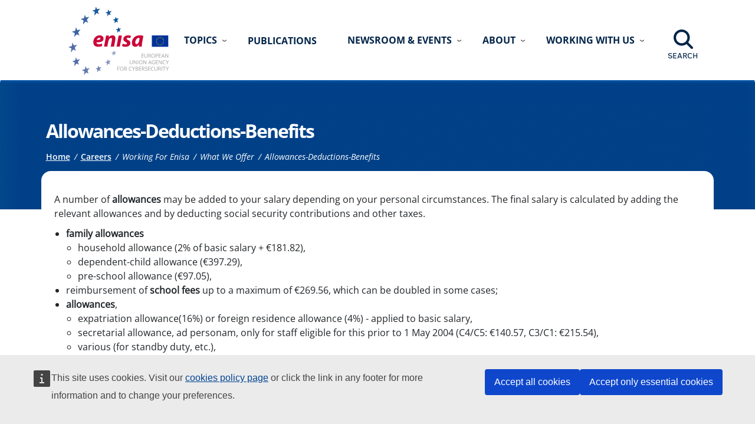

--- FILE ---
content_type: text/html; charset=UTF-8
request_url: https://www.enisa.europa.eu/recruitment/working-for-enisa/what-we-offer/allowances-deductions-benefits
body_size: 8477
content:
<!DOCTYPE html>
<html lang="en" dir="ltr" class="h-100">
  <head>
    <meta charset="utf-8" />
<meta name="MobileOptimized" content="width" />
<meta name="HandheldFriendly" content="true" />
<meta name="viewport" content="width=device-width, initial-scale=1.0" />
<link rel="icon" href="/themes/custom/enisaweb/favicon.ico" type="image/png" />
<script>window.a2a_config=window.a2a_config||{};a2a_config.callbacks=[];a2a_config.overlays=[];a2a_config.templates={};</script>

    <meta content="ENISA: Every day we experience the Information Society. Interconnected networks touch our everyday lives, at home and at work. It is therefore vital that computers, mobile phones, banking, and the Internet  function, to support Europe’s digital economy. That is why ENISA is working with Cybersecurity for the EU and the Member States." name="DC.description">
    <meta name="description" content="ENISA is the EU agency dedicated to enhancing cybersecurity in Europe. They offer guidance, tools, and resources to safeguard citizens and businesses from cyber threats.">
    <meta name="keywords" content="Cybersecurity, EU, ENISA, computer security, Cyber Threats, EU Cyber Crisis, Incident Management, Market and Standards, Product Security, Security certification, Risk Management, Skills and competences, State of cybersecurity in the EU, Vulnerability Disclosure, Artificial Intelligence, Next Gen Technologies, Awareness, Cyber Hygiene, Digital Identity, Data Protection, Education and career path">    
    <title>Allowances-Deductions-Benefits | ENISA</title>

    <link rel="stylesheet" media="all" href="/core/themes/stable9/css/system/components/align.module.css?t99hkb" />
<link rel="stylesheet" media="all" href="/core/themes/stable9/css/system/components/fieldgroup.module.css?t99hkb" />
<link rel="stylesheet" media="all" href="/core/themes/stable9/css/system/components/container-inline.module.css?t99hkb" />
<link rel="stylesheet" media="all" href="/core/themes/stable9/css/system/components/clearfix.module.css?t99hkb" />
<link rel="stylesheet" media="all" href="/core/themes/stable9/css/system/components/details.module.css?t99hkb" />
<link rel="stylesheet" media="all" href="/core/themes/stable9/css/system/components/hidden.module.css?t99hkb" />
<link rel="stylesheet" media="all" href="/core/themes/stable9/css/system/components/item-list.module.css?t99hkb" />
<link rel="stylesheet" media="all" href="/core/themes/stable9/css/system/components/js.module.css?t99hkb" />
<link rel="stylesheet" media="all" href="/core/themes/stable9/css/system/components/nowrap.module.css?t99hkb" />
<link rel="stylesheet" media="all" href="/core/themes/stable9/css/system/components/position-container.module.css?t99hkb" />
<link rel="stylesheet" media="all" href="/core/themes/stable9/css/system/components/reset-appearance.module.css?t99hkb" />
<link rel="stylesheet" media="all" href="/core/themes/stable9/css/system/components/resize.module.css?t99hkb" />
<link rel="stylesheet" media="all" href="/core/themes/stable9/css/system/components/system-status-counter.css?t99hkb" />
<link rel="stylesheet" media="all" href="/core/themes/stable9/css/system/components/system-status-report-counters.css?t99hkb" />
<link rel="stylesheet" media="all" href="/core/themes/stable9/css/system/components/system-status-report-general-info.css?t99hkb" />
<link rel="stylesheet" media="all" href="/core/themes/stable9/css/system/components/tablesort.module.css?t99hkb" />
<link rel="stylesheet" media="all" href="//cdnjs.cloudflare.com/ajax/libs/font-awesome/6.6.0/css/all.min.css" />
<link rel="stylesheet" media="all" href="/core/themes/stable9/css/views/views.module.css?t99hkb" />
<link rel="stylesheet" media="all" href="/modules/contrib/addtoany/css/addtoany.css?t99hkb" />
<link rel="stylesheet" media="all" href="/modules/contrib/ckeditor_accordion/css/accordion.frontend.css?t99hkb" />
<link rel="stylesheet" media="all" href="/modules/contrib/social_media_links/css/social_media_links.theme.css?t99hkb" />
<link rel="stylesheet" media="all" href="/modules/contrib/we_megamenu/assets/includes/bootstrap/css/bootstrap.min.css?t99hkb" />
<link rel="stylesheet" media="all" href="/modules/contrib/we_megamenu/assets/css/we_megamenu_backend.css?t99hkb" />
<link rel="stylesheet" media="all" href="/core/themes/stable9/css/core/assets/vendor/normalize-css/normalize.css?t99hkb" />
<link rel="stylesheet" media="all" href="/themes/custom/enisaweb/css/components/action-links.css?t99hkb" />
<link rel="stylesheet" media="all" href="/themes/custom/enisaweb/css/components/breadcrumb.css?t99hkb" />
<link rel="stylesheet" media="all" href="/themes/custom/enisaweb/css/components/container-inline.css?t99hkb" />
<link rel="stylesheet" media="all" href="/themes/custom/enisaweb/css/components/details.css?t99hkb" />
<link rel="stylesheet" media="all" href="/themes/custom/enisaweb/css/components/exposed-filters.css?t99hkb" />
<link rel="stylesheet" media="all" href="/themes/custom/enisaweb/css/components/field.css?t99hkb" />
<link rel="stylesheet" media="all" href="/themes/custom/enisaweb/css/components/form.css?t99hkb" />
<link rel="stylesheet" media="all" href="/themes/custom/enisaweb/css/components/icons.css?t99hkb" />
<link rel="stylesheet" media="all" href="/themes/custom/enisaweb/css/components/inline-form.css?t99hkb" />
<link rel="stylesheet" media="all" href="/themes/custom/enisaweb/css/components/item-list.css?t99hkb" />
<link rel="stylesheet" media="all" href="/themes/custom/enisaweb/css/components/links.css?t99hkb" />
<link rel="stylesheet" media="all" href="/themes/custom/enisaweb/css/components/menu.css?t99hkb" />
<link rel="stylesheet" media="all" href="/themes/custom/enisaweb/css/components/more-link.css?t99hkb" />
<link rel="stylesheet" media="all" href="/themes/custom/enisaweb/css/components/pager.css?t99hkb" />
<link rel="stylesheet" media="all" href="/themes/custom/enisaweb/css/components/tabledrag.css?t99hkb" />
<link rel="stylesheet" media="all" href="/themes/custom/enisaweb/css/components/tableselect.css?t99hkb" />
<link rel="stylesheet" media="all" href="/themes/custom/enisaweb/css/components/tablesort.css?t99hkb" />
<link rel="stylesheet" media="all" href="/themes/custom/enisaweb/css/components/textarea.css?t99hkb" />
<link rel="stylesheet" media="all" href="/themes/custom/enisaweb/css/components/ui-dialog.css?t99hkb" />
<link rel="stylesheet" media="all" href="/themes/custom/enisaweb/css/components/messages.css?t99hkb" />
<link rel="stylesheet" media="all" href="/themes/custom/enisaweb/css/style.css?t99hkb" />
<link rel="stylesheet" media="all" href="/themes/custom/enisaweb/css/enisafonts.css?t99hkb" />
<link rel="stylesheet" media="all" href="/themes/custom/enisaweb/css/enisaweb.css?t99hkb" />
<link rel="stylesheet" media="all" href="/themes/custom/enisaweb/css/nis2_style.css?t99hkb" />
<link rel="stylesheet" media="all" href="/themes/custom/enisaweb/css/cookies.css?t99hkb" />

    

  </head>
  <body class="path-node page-node-type-basic-page   d-flex flex-column h-100">

    
      <div class="dialog-off-canvas-main-canvas d-flex flex-column h-100" data-off-canvas-main-canvas>
    


<header>
  <p class="sr-only"><a href="#main-content" accesskey="M">Go to the main content</a></p>
  
    <div class="navbar navbar-expand-lg navbar-dark text-light bg-primary header">
    <div class="container logo-menu-wrapper d-flex">

        <div class="region region-nav-branding">
    <div id="block-enisaweb-branding" class="block block-system block-system-branding-block">
  
    
  <div class="navbar-brand d-flex align-items-center">

    <a href="/" title="Home" rel="home" class="site-logo d-block">
    <img src="/sites/default/files/enisa-logo.svg" alt="Home" fetchpriority="high" />
  </a>
  
  <div>
    
      </div>
</div>
</div>

  </div>


              <nav class="collapse navbar-collapse justify-content-end main-menu" id="navbarSupportedContent"  role="navigation"  aria-label="Main menu and Search box">
            <div class="region region-nav-main">
    <div id="block-enisaweb-mainnavigation-2" class="block block-we-megamenu block-we-megamenu-blockmain">
  
    
      <div class="region-we-mega-menu">
	<a href="javascript:" class="navbar-toggle collapsed" aria-label="Open/close menu" aria-controls="mainMenuResponsive" name="menu-button" role="button">
	    <span class="icon-bar"></span>
	    <span class="icon-bar"></span>
	    <span class="icon-bar"></span>
	</a>
	<nav  class="main navbar navbar-default navbar-we-mega-menu mobile-collapse hover-action" data-menu-name="main" data-block-theme="enisaweb" data-style="Default" data-animation="None" data-delay="" data-duration="" data-autoarrow="" data-alwayshowsubmenu="" data-action="hover" data-mobile-collapse="0" aria-label="ENISA main menu" id="mainMenuResponsive">
	  <div class="container-fluid">
	    <ul  class="we-mega-menu-ul nav nav-tabs">
  <li class="we-mega-menu-li justify dropdown-menu" title="" data-level="0"  data-element-type=""  data-id="320e2c86-310b-4f7b-a4a9-188df34c3e43" data-submenu="1" data-hide-sub-when-collapse="" data-group="0" data-caption=""  data-alignsub="justify" data-target="" data-icon=""  >
          <span class="we-megamenu-nolink">
      Topics</span>
        <div  class="we-mega-menu-submenu" data-element-type="we-mega-menu-submenu" data-submenu-width="" data-class="" style="width: px">
  <div class="we-mega-menu-submenu-inner">
    <div  class="we-mega-menu-row" data-element-type="we-mega-menu-row" data-custom-row="1">
  <div  class="we-mega-menu-col span3" data-element-type="we-mega-menu-col" data-width="3" data-block="enisaweb_topics" data-blocktitle="0" data-hidewhencollapse="" data-class="">
    <div class="type-of-block"><div class="block-inner"><div id="block-enisaweb-topics" class="block block-block-content block-block-contentec3f1f7d-35d4-4776-a03c-7f97a2fcfc8f">
  
      <p class="title"><a href="/topics" target="_self" title="Access  to All Topics page">Topics</a></p>
    
      
            <div class="clearfix text-formatted field field--name-body field--type-text-with-summary field--label-hidden field__item"><p>Learn more about the topics</p><p><a class="button" href="/topics" data-entity-type="node" data-entity-uuid="5f4db810-e19d-49a4-baaa-86ec782eb91e" data-entity-substitution="canonical" title="All topics page">Access</a></p></div>
      
  </div>
</div></div>

</div>
<div  class="we-mega-menu-col span3" data-element-type="we-mega-menu-col" data-width="3" data-block="enisaweb_views_block__topics_tax_block_1" data-blocktitle="0" data-hidewhencollapse="" data-class="">
    <div class="type-of-block"><div class="block-inner"><div class="views-element-container block block-views block-views-blocktopics-tax-block-1" id="block-enisaweb-views-block-topics-tax-block-1">
  
      <p class="title"><a href="/audience/national-eu-authorities" target="_self" title="Access to For National / EU authorities page">For National / EU authorities</a></p>
    
      <div data-block="nav_main"><div class="view view-topics-tax view-id-topics_tax view-display-id-block_1 js-view-dom-id-9cf627a021d7340496d868f1eca6434483d3c6d2d10e296d7d7291545b8c3517">
  
    
      
      <div class="view-content">
      <div class="item-list">
  
  <ul>

          <li><a href="/topics/cyber-threats" hreflang="en">Cyber Threats</a></li>
          <li><a href="/topics/eu-incident-response-and-cyber-crisis-management" hreflang="en">EU incident response and cyber crisis management</a></li>
          <li><a href="/topics/market" hreflang="en">Market</a></li>
          <li><a href="/topics/product-security-and-certification" hreflang="en">Product Security and Certification</a></li>
          <li><a href="/topics/risk-management" hreflang="en">Risk Management</a></li>
          <li><a href="/topics/skills-and-competences" hreflang="en">Skills and competences</a></li>
          <li><a href="/topics/state-of-cybersecurity-in-the-eu" hreflang="en">State of cybersecurity in the EU</a></li>
          <li><a href="/topics/vulnerability-disclosure" hreflang="en">Vulnerability Disclosure</a></li>
    
  </ul>

</div>

    </div>
  
        </div>
</div>

  </div></div></div>

</div>
<div  class="we-mega-menu-col span3" data-element-type="we-mega-menu-col" data-width="3" data-block="enisaweb_views_block__topics_tax_block_2" data-blocktitle="0" data-hidewhencollapse="" data-class="">
    <div class="type-of-block"><div class="block-inner"><div class="views-element-container title block block-views block-views-blocktopics-tax-block-2" id="block-enisaweb-views-block-topics-tax-block-2">
  
      <p class="title"><a href="/audience/private-sector" target="_self" title="Access  to Private Sector page">Private Sector</a></p>
    
      <div data-block="nav_main"><div class="view view-topics-tax view-id-topics_tax view-display-id-block_2 js-view-dom-id-24d1903a344be13d29303aaccb6f518f598ce5c4b5dad29cc5529c2c3a20f8fa">
  
    
      
      <div class="view-content">
      <div class="item-list">
  
  <ul>

          <li><a href="/topics/artificial-intelligence-and-next-gen-technologies" hreflang="en">Artificial Intelligence and Next Gen Technologies</a></li>
          <li><a href="/topics/awareness-and-cyber-hygiene" hreflang="en">Awareness and Cyber Hygiene</a></li>
          <li><a href="/topics/certification-and-standards" hreflang="en">Certification and Standards</a></li>
          <li><a href="/topics/cyber-threats" hreflang="en">Cyber Threats</a></li>
          <li><a href="/topics/cybersecurity-of-critical-sectors" hreflang="en">Cybersecurity of Critical Sectors</a></li>
          <li><a href="/topics/digital-identity-and-data-protection" hreflang="en">Digital Identity and Data Protection</a></li>
          <li><a href="/topics/incident-management" hreflang="en">Incident management</a></li>
          <li><a href="/topics/risk-management" hreflang="en">Risk Management</a></li>
          <li><a href="/topics/skills-and-competences-for-companies" hreflang="en">Skills and competences (for companies)</a></li>
          <li><a href="/topics/vulnerability-disclosure" hreflang="en">Vulnerability Disclosure</a></li>
    
  </ul>

</div>

    </div>
  
        </div>
</div>

  </div></div></div>

</div>
<div  class="we-mega-menu-col span3" data-element-type="we-mega-menu-col" data-width="3" data-block="enisaweb_views_block__topics_tax_block_3" data-blocktitle="0" data-hidewhencollapse="" data-class="">
    <div class="type-of-block"><div class="block-inner"><div class="views-element-container title block block-views block-views-blocktopics-tax-block-3" id="block-enisaweb-views-block-topics-tax-block-3">
  
      <p class="title"><a href="/audience/citizens" target="_self" title="Access  to Citizens page">Citizens</a></p>
    
      <div data-block="nav_main"><div class="view view-topics-tax view-id-topics_tax view-display-id-block_3 js-view-dom-id-a7372b282c1c5809aea8d11ff36735cc2067fdac8c0b294801c0aca6016b618b">
  
    
      
      <div class="view-content">
      <div class="item-list">
  
  <ul>

          <li><a href="/topics/cyber-hygiene" hreflang="en">Cyber Hygiene</a></li>
          <li><a href="/topics/cyber-incident-awareness" hreflang="en">Cyber Incident Awareness</a></li>
          <li><a href="/topics/education-and-career-path" hreflang="en">Education and career path</a></li>
    
  </ul>

</div>

    </div>
  
        </div>
</div>

  </div></div></div>

</div>

</div>

  </div>
</div>
</li><li class="we-mega-menu-li" title="Access to all publications" data-level="0"  data-element-type=""  data-id="2d24a690-803d-44ad-8d7e-8cf0eb7d0e40" data-submenu="0" data-hide-sub-when-collapse="" data-group="0" data-caption=""  data-alignsub="" data-target="_self" data-icon=""  >
      <a class="we-mega-menu-li" title="" href="/publications" target="_self">
      Publications    </a>
    
</li><li class="we-mega-menu-li dropdown-menu" title="" data-level="0"  data-element-type=""  data-id="54b069d8-f99f-45e7-9d50-9345e82ad14f" data-submenu="1" data-hide-sub-when-collapse="" data-group="0" data-caption=""  data-alignsub="" data-target="" data-icon=""  >
          <span class="we-megamenu-nolink">
      Newsroom &amp; Events</span>
        <div  class="we-mega-menu-submenu" data-element-type="we-mega-menu-submenu" data-submenu-width="" data-class="" style="width: px">
  <div class="we-mega-menu-submenu-inner">
    <div  class="we-mega-menu-row" data-element-type="we-mega-menu-row" data-custom-row="1">
  <div  class="we-mega-menu-col span4" data-element-type="we-mega-menu-col" data-width="4" data-block="enisaweb_news" data-blocktitle="0" data-hidewhencollapse="" data-class="">
    <div class="type-of-block"><div class="block-inner"><div id="block-enisaweb-news" class="block block-block-content block-block-content00f65cb0-e1b0-41a1-8a0d-00ce6ced0f0e">
  
      <p class="title"><a href="/news" target="_self" title="Access  to All News">News</a></p>
    
      
            <div class="clearfix text-formatted field field--name-body field--type-text-with-summary field--label-hidden field__item"><p>Cybersecurity in focus: News &amp; updates from ENISA</p><p><a class="button" href="/news" data-entity-type="node" data-entity-uuid="088dd847-33ff-4c8e-b094-f0d38a66bbdd" data-entity-substitution="canonical" title="All News page">Access</a></p></div>
      
  </div>
</div></div>

</div>
<div  class="we-mega-menu-col span4" data-element-type="we-mega-menu-col" data-width="4" data-block="enisaweb_events" data-blocktitle="0" data-hidewhencollapse="" data-class="">
    <div class="type-of-block"><div class="block-inner"><div id="block-enisaweb-events" class="block block-block-content block-block-contentb3c06780-f342-437d-9828-54fe86eb9786">
  
      <p class="title"><a href="/events" target="_self" title="Access  to All Events">Events</a></p>
    
      
            <div class="clearfix text-formatted field field--name-body field--type-text-with-summary field--label-hidden field__item"><p>Cybersecurity in practice: Events &amp; Workshops by ENISA</p><p><a class="button" href="/events" data-entity-type="node" data-entity-uuid="34f66c6d-0f07-4977-85e3-e8578a59d59c" data-entity-substitution="canonical" title="All Events page">Access</a></p></div>
      
  </div>
</div></div>

</div>
<div  class="we-mega-menu-col span4" data-element-type="we-mega-menu-col" data-width="4" data-block="enisaweb_pressoffice" data-blocktitle="0" data-hidewhencollapse="" data-class="">
    <div class="type-of-block"><div class="block-inner"><div id="block-enisaweb-pressoffice" class="block block-system block-system-menu-blockpress-office">
  
      <p class="title"><a href="/press-office" target="_self" title="Access  to Press office page">Press office</a></p>
    
      
              <ul data-block="nav_main" class="nav navbar-nav">
                    <li class="nav-item">
        <a href="/press-office/corporate-identity" class="nav-link" data-drupal-link-system-path="node/11030">Corporate identity</a>
              </li>
                <li class="nav-item">
        <a href="/press-office/cybersecurity-material" class="nav-link" data-drupal-link-system-path="node/11031">Cybersecurity material</a>
              </li>
                <li class="nav-item">
        <a href="/form/seek-an-expert" class="nav-link" data-drupal-link-system-path="webform/seek_an_expert">Seek an expert or Request a speaker</a>
              </li>
        </ul>
  


  </div></div></div>

</div>

</div>

  </div>
</div>
</li><li class="we-mega-menu-li dropdown-menu" title="" data-level="0"  data-element-type=""  data-id="eaba29ce-6446-4da3-930a-c3d97495f00b" data-submenu="1" data-hide-sub-when-collapse="" data-group="0" data-caption=""  data-alignsub="" data-target="" data-icon=""  >
          <span class="we-megamenu-nolink">
      About</span>
        <div  class="we-mega-menu-submenu" data-element-type="we-mega-menu-submenu" data-submenu-width="" data-class="" style="width: px">
  <div class="we-mega-menu-submenu-inner">
    <div  class="we-mega-menu-row" data-element-type="we-mega-menu-row" data-custom-row="1">
  <div  class="we-mega-menu-col span4" data-element-type="we-mega-menu-col" data-width="4" data-block="enisaweb_whatwedosubmenubutton_2" data-blocktitle="0" data-hidewhencollapse="" data-class="">
    <div class="type-of-block"><div class="block-inner"><div id="block-enisaweb-whatwedosubmenubutton-2" class="block block-block-content block-block-contente0a96203-1eca-4991-9533-33064cace452">
  
      <p class="title"><a href="/about-enisa/what-we-do" target="_self" title="Access  to What we do page">What we do</a></p>
    
      
            <div class="clearfix text-formatted field field--name-body field--type-text-with-summary field--label-hidden field__item"><p>Achieving a high common level of cybersecurity across Europe</p><p><a class="button" href="/about-enisa/what-we-do" data-entity-type="node" data-entity-uuid="0619d110-d4dc-4f6b-aa0d-9a56252da07d" data-entity-substitution="canonical" title="What we do page">Access</a></p></div>
      
  </div></div></div>

</div>
<div  class="we-mega-menu-col span4" data-element-type="we-mega-menu-col" data-width="4" data-block="enisaweb_whatwedosubmenu_2" data-blocktitle="0" data-hidewhencollapse="" data-class="">
    <div class="type-of-block"><div class="block-inner"><div id="block-enisaweb-whatwedosubmenu-2" class="block block-block-content block-block-content99599d89-56f7-43f1-907b-72614045018d">
  
      <p class="title"><a href="/about-enisa/who-we-are" target="_self" title="Access  to Who we are page">Who we are</a></p>
    
      
            <div class="clearfix text-formatted field field--name-body field--type-text-with-summary field--label-hidden field__item"><p>Towards a Trusted and Cyber Secure Europe&nbsp;</p><p><a class="button" href="/about-enisa/who-we-are" data-entity-type="node" data-entity-uuid="3c46c210-298c-472c-b871-b167dfe2642c" data-entity-substitution="canonical" title="Who we are page">Access</a></p></div>
      
  </div></div></div>

</div>
<div  class="we-mega-menu-col span4" data-element-type="we-mega-menu-col" data-width="4" data-block="enisaweb_transparency" data-blocktitle="0" data-hidewhencollapse="" data-class="">
    <div class="type-of-block"><div class="block-inner"><div id="block-enisaweb-transparency" class="block block-system block-system-menu-blocktransparency">
  
      <p class="title"><a href="/about-enisa/How-we-work" target="_self" title="Access  to How we work page">How we work</a></p>
    
      
              <ul data-block="nav_main" class="nav navbar-nav">
                    <li class="nav-item">
        <a href="/about-enisa/accounting-finance/accounting-finance" class="nav-link" data-drupal-link-system-path="node/17339">Accounting and Finance</a>
              </li>
                <li class="nav-item">
        <a href="/about-enisa/procedures-and-policies" class="nav-link dropdown-toggle" data-drupal-link-system-path="node/17360">Policies and Procedures</a>
              </li>
                <li class="nav-item">
        <a href="/about-enisa/data-protection/data-protection" class="nav-link dropdown-toggle" data-drupal-link-system-path="node/17346">Data Protection</a>
              </li>
                <li class="nav-item">
        <a href="/about-enisa/transparency" class="nav-link dropdown-toggle" data-drupal-link-system-path="node/17404">Transparency</a>
              </li>
                <li class="nav-item">
        <a href="/enisa-a-climate-neutral-agency" class="nav-link" data-drupal-link-system-path="node/18893">ENISA, a climate neutral agency </a>
              </li>
        </ul>
  


  </div>
</div></div>

</div>

</div>
<div  class="we-mega-menu-row" data-element-type="we-mega-menu-row" data-custom-row="1">
  <div  class="we-mega-menu-col span12 transversal-menu" data-element-type="we-mega-menu-col" data-width="12" data-block="enisaweb_transversaloptionsofaboutmenu" data-blocktitle="0" data-hidewhencollapse="" data-class="transversal-menu">
    <div class="type-of-block"><div class="block-inner"><div id="block-enisaweb-transversaloptionsofaboutmenu" class="block block-system block-system-menu-blocktransversal-options-about-menu">
  
    
      
              <ul data-block="nav_main" class="nav navbar-nav">
                    <li class="nav-item">
        <a href="/topics/state-of-cybersecurity-in-the-eu/cybersecurity-policies/policy-observatory" class="nav-link" data-drupal-link-system-path="node/17484">Policy observatory</a>
              </li>
        </ul>
  


  </div>
</div></div>

</div>

</div>

  </div>
</div>
</li><li class="we-mega-menu-li dropdown-menu" title="" data-level="0"  data-element-type=""  data-id="44fbec5d-1aaf-4cb3-b06b-a79b571ad50c" data-submenu="1" data-hide-sub-when-collapse="" data-group="0" data-caption=""  data-alignsub="" data-target="" data-icon=""  >
          <span class="we-megamenu-nolink">
      Working with us</span>
        <div  class="we-mega-menu-submenu" data-element-type="we-mega-menu-submenu" data-submenu-width="" data-class="" style="width: px">
  <div class="we-mega-menu-submenu-inner">
    <div  class="we-mega-menu-row" data-element-type="we-mega-menu-row" data-custom-row="1">
  <div  class="we-mega-menu-col span4" data-element-type="we-mega-menu-col" data-width="4" data-block="enisaweb_workwithenisa" data-blocktitle="0" data-hidewhencollapse="" data-class="">
    <div class="type-of-block"><div class="block-inner"><div id="block-enisaweb-workwithenisa" class="block block-block-content block-block-content86d5ce2f-abc2-4160-afda-442fe2c68258">
  
      <p class="title"><a href="/working-with-us/working-for-enisa" target="_self" title="Access  to Working for ENISA page">Working for ENISA</a></p>
    
      
            <div class="clearfix text-formatted field field--name-body field--type-text-with-summary field--label-hidden field__item"><p>Explore the benefits of working for ENISA</p><p><a class="button" href="/working-with-us/working-for-enisa" data-entity-type="node" data-entity-uuid="f10da531-46ad-49f6-84cb-0770c69d839e" data-entity-substitution="canonical" title="Work with ENISA page">Access</a></p></div>
      
  </div>
</div></div>

</div>
<div  class="we-mega-menu-col span8" data-element-type="we-mega-menu-col" data-width="8" data-block="enisaweb_workingwithus" data-blocktitle="0" data-hidewhencollapse="" data-class="">
    <div class="type-of-block"><div class="block-inner"><div id="block-enisaweb-workingwithus" class="title block block-system block-system-menu-blockworking-with-us">
  
      <p class="title"><a href="/work-with-us" target="_self" title="Access  to Working with us page">Working with us</a></p>
    
      
              <ul data-block="nav_main" class="nav navbar-nav">
                    <li class="nav-item">
        <a href="/careers" class="nav-link" data-drupal-link-system-path="node/12487">Careers</a>
              </li>
                <li class="nav-item">
        <a href="/working-with-us/procurement" class="nav-link" data-drupal-link-system-path="node/17421">Procurement</a>
              </li>
                <li class="nav-item">
        <a href="/working-with-us/ad-hoc-working-groups-calls" class="nav-link" data-drupal-link-system-path="node/17422">Ad hoc working groups</a>
              </li>
        </ul>
  


  </div></div></div>

</div>

</div>

  </div>
</div>
</li>
</ul>
	  </div>
	</nav>
</div>
  </div>

  </div>

          <p class="btn-search">
            <a href="javascript:" title="Show the search field">Search</a>
          </p>
          <div class="search-form-wrapper"  aria-label="Search field">
              <div class="region region-nav-additional">
    <div id="block-enisaweb-search" class="block block-block-content block-block-content8aa16f51-855f-41da-a3e7-a38e954a15b6">
  
    
      
            <div class="clearfix text-formatted field field--name-body field--type-text-with-summary field--label-hidden field__item"><div class="search-block-form contextual-region block block-search container-inline" data-drupal-selector="search-block-form" id="block-enisaweb-search-form" role="search"><div class="contextual" data-contextual-id="block:block=enisaweb_search:langcode=en" data-contextual-token="S6pjfYIf4E7lYSnOGjvBizH9RyjrxyfFPxclLSTGUQE" data-drupal-ajax-container data-once="contextual-render"><p><button class="trigger focusable visually-hidden" type="button" aria-pressed="false">Open  configuration options</button></p><ul class="contextual-links" hidden><li><a href="/web/admin/structure/block/manage/enisaweb_search?destination=/web/node">Configure block</a></li><li><a href="/web/admin/structure/block/manage/enisaweb_search/delete?destination=/web/node">Remove block</a></li></ul></div><form data-block="nav_additional" action="/search" method="get" id="search-block-form" accept-charset="UTF-8"><div class="js-form-item form-item js-form-type-search form-type-search js-form-item-keys form-item-keys form-no-label"><label class="visually-hidden" for="edit-keys">Search</label> <input class="form-search form-control" title="Enter the terms you wish to search for." data-drupal-selector="edit-keys" type="search" id="edit-keys" name="keys" value size="15" maxlength="128"></div><div class="form-actions js-form-wrapper form-wrapper" data-drupal-selector="edit-actions" id="edit-actions-search"><button class="button js-form-submit form-submit btn-enisa btn-primary" data-drupal-selector="edit-submit" type="submit" id="edit-submit" value="Search">Search</button></div></form></div></div>
      
  </div>

  </div>

            <p class="btn-close-search"><a href="javascript:" title="Hide the search field">Close</a></p>
          </div>
        </nav>
          </div>
  </div>
  </header>

<main role="main" class="container-full image-banner">
  <section class="title-breadcrumbs container">
      <div id="block-enisaweb-page-title" class="block block-core block-page-title-block">
  
    
      
<h1><span class="field field--name-title field--type-string field--label-hidden">Allowances-Deductions-Benefits</span>
</h1>


  </div>

                <div class="region region-breadcrumb">
    <div id="block-enisaweb-breadcrumbs" class="block block-system block-system-breadcrumb-block">
  
    
      
  <nav aria-label="breadcrumb">
    <p id="system-breadcrumb" class="visually-hidden">Breadcrumb</p>
    <ol class="breadcrumb">
          <li class="breadcrumb-item">
                  <a href="/" aria-label="Access to ">Home</a>
              </li>
          <li class="breadcrumb-item">
                  <a href="/careers" aria-label="Access to ">Careers</a>
              </li>
          <li class="breadcrumb-item">
                  Working For Enisa
              </li>
          <li class="breadcrumb-item">
                  What We Offer
              </li>
          <li class="breadcrumb-item">
                  Allowances-Deductions-Benefits
              </li>
        </ol>
  </nav>

  </div>

  </div>

        </section>
  <div class="main container allowances-deductions-benefits">
    <a id="main-content" tabindex="-1"></a>    <section class="main-section"> 
      <div data-drupal-messages-fallback class="hidden"></div>

      
      


                        

                                          
      <div class="row page-node-section ">
                <div class="col-md-12 col-lg-12 page-content-wrapper">
                    <p>A number of <b>allowances</b> may be added to your salary depending on your personal circumstances. The final salary is calculated by adding the relevant allowances and by deducting social security contributions and other taxes.</p>
<ul>
<li><b>family allowances</b>
<ul>
<li>household allowance (2% of basic salary + €181.82),</li>
<li>dependent-child allowance (€397.29),</li>
<li>pre-school allowance (€97.05),</li>
</ul>
</li>
<li>reimbursement of <b>school fees</b> up to a maximum of €269.56, which can be doubled in some cases;</li>
<li><b>allowances</b>,
<ul>
<li>expatriation allowance(16%) or foreign residence allowance (4%) - applied to basic salary,</li>
<li>secretarial allowance, ad personam, only for staff eligible for this prior to 1 May 2004 (C4/C5: €140.57, C3/C1: €215.54),</li>
<li>various (for standby duty, etc.),</li>
<li>reimbursement of annual travel expenses.</li>
</ul>
</li>
</ul>
<p>A <b>deduction</b> is also made from your salary at source for:</p>
<ul>
<li><b>social security contributions</b>(% of basic salary),
<ul>
<li>pension (9,8%),</li>
<li>health insurance (1,70%),</li>
<li>accident cover (0,10%),</li>
<li>unemployment insurance (0,81%),  for temporary and contract staff only;</li>
</ul>
</li>
<li>and <b>income tax,</b>
<ul>
<li>tax levied progressively at a rate of between 8% and 45% of the taxable portion of your salary,</li>
<li>solidarity levy whose rate shall be 6%. The rate shall however be 7% for officials in grade AD15, step 2, and above (article 66a of the Staff Regulations).</li>
</ul>
</li>
</ul>
<p>The various components of your salary are also updated every year.</p>
<p><b>Other Benefits<br /></b></p>
<ul>
<li>Special ID card , issued by the Greek Ministry of Foreign Affairs;</li>
<li>Special car license plates (for certain grades);</li>
<li>VAT exemption allowance on certain goods for a period of 2 years;</li>
<li>Statutory staff who have completed at least 10 years of service or reached pensionable age, are entitled to a pension under the pension scheme of the European Union institutions (PSEUI).</li>
</ul>
        </div>
      </div>  
      
        <!-- ACCORDION -->
                    <div class="row intro-accordion">
                      <div class="col-md-12 col-lg-12 intro-accordion-about"></div>
                       
          </div>
              
    </section>
  </div>  
</main>

      <section class="subscribe-section" role="complementary">
      <div class="container">
        <div class="row">
          <div class="col-md-3 col-lg-3 subscribe-image"></div>
          <div class="col-md-9 col-lg-9 subscribe-wrapper">
            <h2>Subscribe</h2>
            <p><strong>Stay updated with ENISA!</strong> Sign up for email alerts on publications, events, vacancies,
              and more.</p>
            <p><a href="/alertservice" class="btn-all left">Sign up now</a></p>
          </div>
        </div>
      </div>
    </section>
  
  <footer class="mt-auto enisa-footer">
    <div class="container">
            <div class="footer container">
        <div class="row">
          <div class="col-md-12 col-lg-3">
            <div id="block-enisaweb-enisalogos" class="block block-block-content block-block-content2195446e-db39-496e-a33e-1eefa17fd80e">
  
    
      
            <div class="clearfix text-formatted field field--name-body field--type-text-with-summary field--label-hidden field__item"><div class="enisa-logo"><img src="/themes/custom/enisaweb/images/enisa-logo-white.svg" alt="ENISA, European Union Agency for Cybersecurity" width="220" height="150" fetchpriority="high" class="align-left" loading="lazy"><p><em>A Trusted and Cyber Secure Europe</em></p></div><div class="agencies-network-logo"><img src="/themes/custom/enisaweb/images/agencies-network.png" alt="Agencies network logo" width="39" height="36" fetchpriority="high" class="align-left" loading="lazy"><p><a href="https://agencies-network.europa.eu/index_en" target="_blank">EU Agencies Network</a></p></div></div>
      
  </div>

            <div id="block-enisaweb-socialmedialinks" class="block-social-media-links block block-social-media-links-block">
  
      <p>Follow us on</p>
    
      

<ul class="social-media-links--platforms platforms vertical">
      <li>
      <a class="social-media-link-icon--youtube" href="https://www.youtube.com/user/ENISAvideos"  target="_blank" >
        <span class='fab fa-youtube fa-2x'></span> 
                            <span class="platform-name">Youtube</span>
              </a>
    </li>
      <li>
      <a class="social-media-link-icon--twitter" href="https://x.com/enisa_eu"  target="_blank" >
        <span class='fab fa-x-twitter fa-2x'></span> 
                            <span class="platform-name">X</span>
              </a>
    </li>
      <li>
      <a class="social-media-link-icon--linkedin" href="https://www.linkedin.com/company/european-union-agency-for-cybersecurity-enisa/"  target="_blank" >
        <span class='fab fa-linkedin fa-2x'></span> 
                            <span class="platform-name">LinkedIn</span>
              </a>
    </li>
      <li>
      <a class="social-media-link-icon--facebook" href="https://www.facebook.com/ENISAEUAGENCY"  target="_blank" >
        <span class='fab fa-facebook fa-2x'></span> 
                            <span class="platform-name">Facebook</span>
              </a>
    </li>
  </ul>

  </div>
                      </div>
          <div class="col-xs-12 col-md-6 col-lg-3 border-left">
          <nav aria-labelledby="block-enisaweb-contactus-menu" id="block-enisaweb-contactus" class="block block-menu navigation menu--contact-us">
      
  <p  id="block-enisaweb-contactus-menu">Contact us</p>
  

        
              <ul data-block="footer" class="nav navbar-nav">
                    <li class="nav-item">
        <a href="/about-enisa/contact/contact" class="nav-link" data-drupal-link-system-path="node/17344">Contacts</a>
              </li>
                <li class="nav-item">
        <a href="/form/contact-form" class="nav-link" data-drupal-link-system-path="webform/contact_form">General queries</a>
              </li>
                <li class="nav-item">
        <a href="/working-with-us/procurement" class="nav-link" data-drupal-link-system-path="node/17421">Public Procurement</a>
              </li>
                <li class="nav-item">
        <a href="/form/media-inquiries" class="nav-link" data-drupal-link-system-path="webform/media_inquiries">Media inquiries</a>
              </li>
        </ul>
  


  </nav>

          
          </div>
          <div class="col-xs-12 col-md-6 col-lg-3 border-left">
            <div id="block-enisaweb-findoutaboutus" class="block block-system block-system-menu-blockfind-out-about-us">
  
      <p>Find out about us</p>
    
      
              <ul data-block="footer" class="nav navbar-nav">
                    <li class="nav-item">
        <a href="/accessibility-statement" class="nav-link" data-drupal-link-system-path="node/18887">Accessibility</a>
              </li>
                <li class="nav-item">
        <a href="/about-enisa/legal-notice" class="nav-link" data-drupal-link-system-path="node/17355">Legal Notice</a>
              </li>
                <li class="nav-item">
        <a href="/about-enisa/data-protection/data-protection" class="nav-link" data-drupal-link-system-path="node/17346">Data Protection</a>
              </li>
                <li class="nav-item">
        <a href="/about-enisa/cookies" class="nav-link" data-drupal-link-system-path="node/17345">Cookies</a>
              </li>
                <li class="nav-item">
        <a href="/sitemap" target="_blank" class="nav-link" data-drupal-link-system-path="sitemap">Sitemap</a>
              </li>
        </ul>
  


  </div>
          </div>
          <div class="col-xs-12 col-md-6 col-lg-3 border-left">
            <div id="block-enisaweb-pageofinterest" class="block block-system block-system-menu-blockpage-of-interest">
  
      <p>Page of interest</p>
    
      
              <ul data-block="footer" class="nav navbar-nav">
                    <li class="nav-item">
        <a href="/publications" class="nav-link" data-drupal-link-system-path="publications">Publications </a>
              </li>
                <li class="nav-item">
        <a href="/press-office" class="nav-link" data-drupal-link-system-path="node/11033">Press Office</a>
              </li>
                <li class="nav-item">
        <a href="/digital-tools" class="nav-link" data-drupal-link-system-path="digital-tools">Digital Tools</a>
              </li>
                <li class="nav-item">
        <a href="/work-with-us" class="nav-link" data-drupal-link-system-path="node/11443">Working with us</a>
              </li>
                <li class="nav-item">
        <a href="/about-enisa/public-access-to-documents" class="nav-link" data-drupal-link-system-path="node/17363">Public access to documents</a>
              </li>
        </ul>
  


  </div>
          </div>
        </div>
      </div>
    </div>
    <div class="line"></div>
    <div class="copy container">
        <div class="row">
          <div class="col-xs-12 col-md-12 col-lg-6 alignleft">
              <div id="block-enisaweb-copyrightfooter" class="block block-block-content block-block-content0f0b270e-cc5d-448c-a771-6cc7c0621340">
  
    
      
            <div class="clearfix text-formatted field field--name-body field--type-text-with-summary field--label-hidden field__item"><p>©&nbsp;<script>document.write(/\d{4}/.exec(Date())[0])</script> by the European Union Agency for Cybersecurity</p></div>
      
  </div>

          </div>
          <div class="col-xs-12 col-md-12 col-lg-6 alignright">
              <div id="block-enisaweb-enisadescriptionfooter" class="block block-block-content block-block-content2b4d8729-4032-4438-ba87-1a58fbc364db">
  
    
      
            <div class="clearfix text-formatted field field--name-body field--type-text-with-summary field--label-hidden field__item"><p>ENISA is an agency of the European Union</p></div>
      
  </div>

          </div>
        </div>
    </div>
    <p><a href="#" id="totop" class="totop"><span class="sr-only">Go to top</span></a></p>
  </footer>




  </div>

    <script type="application/json">{"utility":"piwik","siteID":"5847bf6f-3ce3-4800-8749-1c565b34b7b6","sitePath":["www.enisa.europa.eu"],"instance":"ec"}</script>
<script type="application/json">{"utility":"cck","url":"\/about-enisa\/cookies"}</script>

    <script type="application/json" data-drupal-selector="drupal-settings-json">{"path":{"baseUrl":"\/","pathPrefix":"","currentPath":"node\/17094","currentPathIsAdmin":false,"isFront":false,"currentLanguage":"en"},"pluralDelimiter":"\u0003","suppressDeprecationErrors":true,"ckeditorAccordion":{"accordionStyle":{"collapseAll":1,"keepRowsOpen":0,"animateAccordionOpenAndClose":1,"openTabsWithHash":0,"allowHtmlInTitles":1}},"csp":{"nonce":"1-vZuOSYLsC_MXs3FOIYRQ"},"user":{"uid":0,"permissionsHash":"c959f9e58966812fadfc3cc0173064ba7a7241a3d6883e84d83cec7c06d22c79"}}</script>
<script src="/core/assets/vendor/jquery/jquery.min.js?v=3.7.1"></script>
<script src="/core/assets/vendor/once/once.min.js?v=1.0.1"></script>
<script src="/core/misc/drupalSettingsLoader.js?v=10.5.8"></script>
<script src="/core/misc/drupal.js?v=10.5.8"></script>
<script src="/core/misc/drupal.init.js?v=10.5.8"></script>
<script src="https://static.addtoany.com/menu/page.js" defer></script>
<script src="/modules/contrib/addtoany/js/addtoany.js?v=10.5.8"></script>
<script src="/modules/contrib/ckeditor_accordion/js/accordion.frontend.min.js?t99hkb"></script>
<script src="/themes/custom/enisaweb/js/enisaweb.js?t99hkb"></script>
<script src="/themes/custom/enisaweb/js/nis2-directive.js?t99hkb"></script>
<script src="/libraries/jquery-cycle-custom/jquery.cycle.all.js?t99hkb"></script>
<script src="/libraries/jquery-ui-touch-punch-custom/jquery.ui.touch-punch.min.js?t99hkb"></script>
<script src="/libraries/json2-custom/json2.js?t99hkb"></script>
<script src="https://webtools.europa.eu/load.js" defer></script>
<script src="/modules/contrib/we_megamenu/assets/js/we_mobile_menu.js?v=1"></script>
<script src="/modules/contrib/we_megamenu/assets/js/we_megamenu_frontend.js?v=1"></script>

    <script async="" src="/themes/custom/enisaweb/js/application.js"></script>
  </body>
</html>


--- FILE ---
content_type: image/svg+xml
request_url: https://www.enisa.europa.eu/themes/custom/enisaweb/images/arrow-menu.svg
body_size: 415
content:
<svg width="13" height="12" viewBox="0 0 13 12" fill="none" xmlns="http://www.w3.org/2000/svg">
<path d="M6.76413 11.7142L11.7463 6.71415C11.837 6.61905 11.9081 6.5069 11.9555 6.38415C12.0552 6.14069 12.0552 5.86761 11.9555 5.62414C11.9081 5.50139 11.837 5.38925 11.7463 5.29414L6.76413 0.294094C6.67123 0.200855 6.56093 0.126893 6.43955 0.0764327C6.31816 0.0259719 6.18806 -2.56287e-07 6.05667 -2.6205e-07C5.79132 -2.73691e-07 5.53684 0.105789 5.34921 0.294094C5.16157 0.4824 5.05617 0.737797 5.05617 1.0041C5.05617 1.2704 5.16157 1.5258 5.34921 1.71411L8.63742 5.00414L1.07453 5.00414C0.810258 5.00414 0.556812 5.1095 0.369945 5.29703C0.183079 5.48457 0.078099 5.73893 0.078099 6.00415C0.078099 6.26937 0.183078 6.52372 0.369945 6.71126C0.556812 6.8988 0.810258 7.00416 1.07453 7.00416L8.63742 7.00416L5.34921 10.2942C5.25581 10.3872 5.18168 10.4978 5.1311 10.6196C5.08051 10.7415 5.05446 10.8722 5.05446 11.0042C5.05446 11.1362 5.08051 11.2669 5.1311 11.3888C5.18168 11.5106 5.25581 11.6212 5.34921 11.7142C5.44184 11.8079 5.55204 11.8823 5.67347 11.9331C5.79489 11.9839 5.92513 12.01 6.05667 12.01C6.18821 12.01 6.31845 11.9839 6.43987 11.9331C6.5613 11.8823 6.6715 11.8079 6.76413 11.7142Z" fill="#545F71"/>
</svg>


--- FILE ---
content_type: text/javascript
request_url: https://www.enisa.europa.eu/themes/custom/enisaweb/js/enisaweb.js?t99hkb
body_size: 3921
content:
(function($) {
  $(document).ready(function() {
    let previousPageUrl;
    let previousPageUrlHasVar;
    let prevScrollpos = window.pageYOffset;

    // Show go to top button when scroll 100 px
    $(window).scroll(function() {
      if ($(window).scrollTop() > 100) {
        $('#totop')
          .fadeIn()
          .addClass('active');
      } else {
        $('#totop')
          .fadeOut()
          .removeClass('active');
      }
    });

    // Image home slider like background
    $('.item-slider').each(function() {
      const urlImage = $('.slider-image img', this).attr('src');
      $('.slider-image', this).css('background-image', `url(${urlImage})`);
      $('.slider-image img', this).remove();
    });

    // Show the search field clicking the icon
    $('.btn-search').on('click', function() {
      $('.search-form-wrapper').addClass('show');
    });
    $('.btn-close-search a').on('click', function() {
      $('.search-form-wrapper').removeClass('show');
    });

    // Description on landing view page
    const description = $('.view .view-header > p');
    $('#block-enisaweb-page-title').append(description);

    // Setting clickable all authorities cards from home
    $('.audience-selector .field--name-body > ul li').each(function() {
      const urlAudience = $('h3 a', this).attr('href');
      $(this).on('click', function() {
        window.location.href = urlAudience;
      });
    });

    $('.enisa-cards-wrapper.with-arrow .enisa-card').each(function() {
      let url;
      if ($('h2', this).length > 0) {
        url = $('h2 a', this).attr('href');
        $(this).on('click', function() {
          window.location.href = url;
        });
      } else if ($('h3', this).length > 0) {
        url = $('h3 a', this).attr('href');
        $(this).on('click', function() {
          window.location.href = url;
        });
      }
    });

    // Set class to audience pages
    const audienceTarget = window.location.pathname.substring(
      window.location.pathname.lastIndexOf('/') + 1,
    );
    $('body header .header').addClass(audienceTarget);

    // Submenu: Active item
    const arrayURL = document.location.href.split('/');
    const currentURL = arrayURL[arrayURL.length - 1];
    const contentURL = arrayURL[arrayURL.length - 2];

    // Set active to current option of the content menu
    $('.more-content-wrapper ul.more-content li').each(function() {
      const link = $('a', this)
        .attr('href')
        .split('/');
      const currentLink = link[link.length - 1];

      if (currentURL === currentLink) {
        $('> a', this).addClass('active');
      } else if (contentURL === currentLink) {
        $('> a', this).addClass('active');
      }
    });

    // Move discover more block out of content section
    const discoverBlock = $('.discover-content-wrapper');

    if ($('.related-content-section').length > 0) {
      $(discoverBlock).insertBefore('.related-content-section');
    } else {
      $(discoverBlock).insertAfter('.container-taxonomy');
    }

    // Move back to main term to sidefirts
    const backToTaxButton = $('.back-to-tax');
    $('.sidebar-first').prepend(backToTaxButton);

    // Target blank for all links externals
    $('main a').each(function() {
      let url = $(this).attr('href');
      const baseURL = window.location.origin;

      if (url) {
        if (!url.startsWith('http://') && !url.startsWith('https://')) {
          url = baseURL + url;
        }

        if (url.endsWith('.pdf') || !url.startsWith(document.location.origin)) {
          $(this).attr('target', '_blank');
        }
      }
    });

    // When use pagination in news, publication and events lists, the page should go to the list
    const hasVar = document.location.search;
    const currentPageUrl = document.location.pathname;

    function getVarFromUrl(nombreVariable) {
      const urlParams = new URLSearchParams(window.location.search);
      return urlParams.get(nombreVariable);
    }

    if (document.referrer) {
      previousPageUrl = new URL(document.referrer).pathname;
      previousPageUrlHasVar = new URL(document.referrer).search;
    }

    if (hasVar.length > 0) {
      const valorVar = getVarFromUrl('field_document_type_target_id');
      if (valorVar) {
        document.location.href = '#documents';
      } else {
        document.location.href = '#contentList';
      }
    }

    if (
      currentPageUrl === previousPageUrl &&
      previousPageUrlHasVar.length > 0
    ) {
      document.location.href = '#contentList';
    }

    // Change the label of the filter date from Min to FROM and from Max todo
    $('.form-item-field-expires-min label').text('From');
    $('.form-item-field-effective-min label').text('From');
    $('.form-item-field-expires-value-min-date label').text('From');
    $('.form-item-published-at-min label').text('From');
    $('.form-item-field-expires-max label').text('To');
    $('.form-item-field-effective-max label').text('To');
    $('.form-item-field-expires-value-max-date label').text('To');
    $('.form-item-published-at-max label').text('To');

    // Add audience to related topics list
    if ($('.featured-content').length > 0) {
      const newLi = '<li></li>';
      $('.featured-content').each(function() {
        const audience = $('.related-topics > a', this);
        $(audience).each(function() {
          $(this)
            .parent()
            .find('.item-list ul')
            .append(newLi);
          $(this)
            .parent()
            .find('.item-list ul li:last-child')
            .append($(this));
        });
      });
    }

    if ($('.publication-content').length > 0) {
      const newLi = '<li></li>';

      let audienceUrl = [];
      $('.publication-content').each(function() {
        // const audience = $('.related-topics > a', this);
        if ($('.related-topics > a', this).attr('href')) {
          audienceUrl = $('.related-topics > a', this)
            .attr('href')
            .replace('%20/', '')
            .split('%2C');

          $('.related-topics > a', this).each(function(index) {
            if (document.location.pathname.startsWith('/web/')) {
              if (audienceUrl[index].startsWith('/web')) {
                $(this).attr('href', audienceUrl[index]);
              } else {
                $(this).attr('href', `/web${audienceUrl[index]}`);
              }
            } else {
              $(this).attr('href', audienceUrl[index]);
            }
            $(this)
              .parent()
              .find('.item-list ul')
              .append(newLi);
            $(this)
              .parent()
              .find('.item-list ul li:last-child')
              .append($(this));
          });
        }

        const ecsmType = $('.related-topics > span.field_ecsm_type', this);
        const ecsmTypeArray = $(ecsmType)
          .text()
          .split('*');

        if ($('.related-topics > .item-list', this).length > 0) {
          const newLiECSM = '<li class="ecsm-type"></li>';

          $('.related-topics > span.field_ecsm_type', this).each(function() {
            if ($(ecsmTypeArray).length > 0 && $(ecsmTypeArray)[0] !== '') {
              for (let i = 0; i < $(ecsmTypeArray).length; i++) {
                $(this)
                  .parent()
                  .find('.item-list ul')
                  .append(newLiECSM);
                $(this)
                  .parent()
                  .find('.item-list ul li:last-child')
                  .text(ecsmTypeArray[i]);
              }
            }
            $(this).remove();
          });
        } else {
          $('.related-topics > span.field_ecsm_type', this).each(function() {
            if ($(ecsmTypeArray).length > 0 && $(ecsmTypeArray)[0] !== '') {
              for (let i = 0; i < $(ecsmTypeArray).length; i++) {
                const tagWrapper = $('<span></span>')
                  .addClass('tagECSM')
                  .text(ecsmTypeArray[i]);
                $(this)
                  .parent()
                  .append(tagWrapper);
              }
            }
            $(this).remove();
          });
        }
      });
    }

    if ($('.tools-cards').length > 0) {
      $('.item-card').each(function() {
        const numAudience = $('.related-topics > a', this).length;

        if (numAudience > 0) {
          const audienceLink = $('.related-topics > a', this);
          audienceLink.each(function() {
            const audienceHref = $(this).attr('href');
            if (audienceHref === '/taxonomy/term/506') {
              $(this).attr('href', '/audience/citizens');
            } else if (audienceHref === '/taxonomy/term/507') {
              $(this).attr('href', '/audience/national-eu-authorities');
            } else if (audienceHref === '/taxonomy/term/508') {
              $(this).attr('href', '/audience/private-sector');
            }

            const link = `<a href="${$(this).get(0)}">${$(this).text()}</a>`;
            $(this)
              .siblings('.item-list')
              .find('ul')
              .append(`<li>${link}</li>`);
            $(this).remove();
          });
        }
      });
    }

    // Image empty alt
    $('img').each(function() {
      if ($(this).attr('alt')) {
        const emptyAlt = escape($(this).attr('alt'));
        if (emptyAlt === '%22%22' || emptyAlt === "''") {
          $(this).attr('alt', unescape(''));
        }
      } else {
        $(this).attr('alt', unescape(''));
      }
    });

    // Accordion
    $('.accordion-title').on('click', function(e) {
      e.preventDefault();
      $('.accordion-content')
        .not($(this).next())
        .slideUp();
      $('.accordion-title')
        .not($(this))
        .removeClass('accordion-active');

      $(this)
        .next('.accordion-content')
        .slideToggle();
      $(this).toggleClass('accordion-active');
    });

    // Dropdown Annual List of Contracts awarded
    $('.card-links > li:last-child > p').on('click', function(e) {
      e.preventDefault();
      const $this = $(this);

      if (!$this.parent().hasClass('active')) {
        $(this)
          .parent()
          .addClass('active');
      } else {
        $(this)
          .parent()
          .removeClass('active');
      }
    });

    $(document).click(function(e) {
      if (!$(e.target).closest('.card-links > li:last-child').length) {
        $('.card-links > li:last-child').removeClass('active');
      }
    });

    // Create a list with pagination
    // Number of elements by page
    let itemsPerPage = 9;
    let pageNumber = 1;
    let screenWidth = $(window).width();
    if (screenWidth <= 768) {
      itemsPerPage = 6;
    }

    const numberOfPagesAccount = Math.ceil(
      $('.annual-account li').length / itemsPerPage,
    );
    $('.annual-account').after(
      '<div id="pagination" class="pagination pagination-account">',
    );
    $('.annual-account').after('<div class="currentPag">');

    function showPageAccount(page) {
      $('.annual-account li').hide();
      $('.annual-account li')
        .slice((page - 1) * itemsPerPage, page * itemsPerPage)
        .show();
      $('.currentPag').text(`Pag${page}/${numberOfPagesAccount}`);
    }

    const numberOfPagesBudgets = Math.ceil(
      $('.annual-budgets li').length / itemsPerPage,
    );
    $('.annual-budgets').after(
      '<div id="paginationbudgets" class="pagination pagination-budgets">',
    );
    $('.annual-budgets').after('<div class="currentPagBudgets">');

    function showPageBudgets(page) {
      $('.annual-budgets li').hide();
      $('.annual-budgets li')
        .slice((page - 1) * itemsPerPage, page * itemsPerPage)
        .show();
      $('.currentPagBudgets').text(`Pag${page}/${numberOfPagesBudgets}`);
    }

    const numberOfPages = Math.ceil($('.account li').length / itemsPerPage);
    $('.account').after(
      '<div id="pagination" class="pagination pagination-general">',
    );
    $('.account').after('<div class="currentPagAccount">');

    function showPageGeneral(page) {
      $('.account li').hide();
      $('.account li')
        .slice((page - 1) * itemsPerPage, page * itemsPerPage)
        .show();
      $('.currentPagAccount').text(`Pag${page}/${numberOfPages}`);
    }

    // Create buttons of pager
    function createPaginationGeneral() {
      $('.pagination-general').empty();
      for (let i = 1; i <= numberOfPages; i++) {
        $('.pagination-general').append(
          `<a href='#' class='page-link page-link-general'>${i}</a>`,
        );
      }
      $('.page-link-general').click(function(e) {
        e.preventDefault();
        pageNumber = $(this).text();
        showPageBudgets(pageNumber);
      });
    }

    function createPaginationAccount() {
      $('.pagination-account').empty();
      for (let i = 1; i <= numberOfPagesAccount; i++) {
        $('.pagination-account').append(
          `<a href='#' class='page-link page-link-account'>${i}</a>`,
        );
      }
      $('.page-link-account').click(function(e) {
        e.preventDefault();
        pageNumber = $(this).text();
        showPageAccount(pageNumber);
      });
    }

    function createPaginationBudgets() {
      $('.pagination-budgets').empty();
      for (let i = 1; i <= numberOfPagesBudgets; i++) {
        $('.pagination-budgets').append(
          `<a href='#' class='page-link page-link-budgets'>${i}</a>`,
        );
      }
      $('.page-link-budgets').click(function(e) {
        e.preventDefault();
        pageNumber = $(this).text();
        showPageBudgets(pageNumber);
      });
    }

    createPaginationAccount();
    createPaginationBudgets();
    createPaginationGeneral();

    showPageAccount(pageNumber);
    showPageBudgets(pageNumber);
    showPageGeneral(pageNumber);

    function hideHeaderScrolling() {
      const currentScrollPos = window.pageYOffset;
      if (prevScrollpos >= currentScrollPos) {
        $('.header')
          .removeClass('hide-header')
          .addClass('show-header');
      } else {
        $('.header')
          .addClass('hide-header')
          .removeClass('show-header');
      }
      prevScrollpos = currentScrollPos;
    }

    // Show/hide the header when scrolling
    const headerHeight = $('.header').height();
    $(document).scroll(function() {
      if (window.pageYOffset > headerHeight) {
        hideHeaderScrolling();
      }
    });

    function zoomin(element) {
      $(element).addClass('img-full-screen');
      $('> img', element).addClass('img-full');
      $('body').addClass('no-scroll');
    }

    function zoomout(element) {
      $(element).removeClass('img-full-screen');
      $('> img', element).removeClass('img-full');
      $('body').removeClass('no-scroll');
    }

    $('.pop').on('click', function() {
      if ($(this).hasClass('img-full-screen')) {
        zoomout($(this));
        $('header > .navbar').removeClass('hide-header');
      } else {
        zoomin($(this));
        $('header > .navbar').addClass('hide-header');
      }
    });

    // Set active to current option submenu
    // Delete sidebar first when there is not submenu
    if (
      $('.path-taxonomy #block-enisaweb-topictaxonomymenublock .submenu')
        .length > 0 ||
      $('.path-taxonomy .sidebar-first .topic-content-wrapper').length > 0
    ) {
      $(
        '.path-taxonomy #block-enisaweb-topictaxonomymenublock .submenu li',
      ).each(function() {
        const link = $('a', this)
          .attr('href')
          .split('/');
        const currentLink = link[link.length - 1];
        if (currentURL === currentLink) {
          $('> a', this).addClass('active');
        } else if (contentURL === currentLink) {
          $('> a', this).addClass('active');
        }
      });
    } else {
      $('.path-taxonomy .sidebar-first').remove();
      $('.path-taxonomy .content-wrapper')
        .removeClass('col-12 col-lg-9')
        .addClass('col-12');
    }

    if (
      $(
        '.page-node-type-topics #block-enisaweb-topictaxonomymenublock .submenu',
      ).length > 0 ||
      $('.page-node-type-topics .sidebar-first .topic-content-wrapper').length >
        0
    ) {
      $(
        '.page-node-type-topics #block-enisaweb-topictaxonomymenublock .submenu li',
      ).each(function() {
        const link = $('a', this)
          .attr('href')
          .split('/');
        const currentLink = link[link.length - 1];
        if (currentURL === currentLink) {
          $('> a', this).addClass('active');
        } else if (contentURL === currentLink) {
          $('> a', this).addClass('active');
        }
      });
    } else {
      $('.page-node-type-topics .sidebar-first').remove();
      $('.page-node-type-topics .content-wrapper')
        .removeClass('col-12 col-lg-9')
        .addClass('col-12');
    }

    if (
      $('.page-node-type-about .sidebar-first .block-menu .navbar-nav').length >
      0
    ) {
      $('.page-node-type-about .sidebar-first .block-menu .navbar-nav')
        .removeClass('nav navbar-nav')
        .addClass('submenu');
      $('.page-node-type-about .sidebar-first .block-menu .submenu li').each(
        function() {
          const link = $('a', this)
            .attr('href')
            .split('/');
          const currentLink = link[link.length - 1];

          if (currentURL === currentLink) {
            $('> a', this).addClass('active');
          } else if (contentURL === currentLink) {
            $('> a', this).addClass('active');
          }
        },
      );
    } else {
      $('.page-node-type-about .sidebar-first').remove();
      $('.page-node-type-about .content-wrapper')
        .removeClass('col-12 col-lg-9')
        .addClass('col-12');
    }

    // Mega menu responsive
    screenWidth = $(window).width();

    if (screenWidth <= 1024) {
      $('body').addClass('mobile');

      $('.navbar-toggle.collapsed').click(function() {
        $(this).toggleClass('active');
      });

      $('li.we-mega-menu-li').click(function() {
        if ($(this).hasClass('open')) {
          $(this).toggleClass('close');
        } else {
          $('li.we-mega-menu-li').removeClass('close');
        }
      });
    } else {
      $('body').removeClass('mobile');
    }

    if (screenWidth <= 768) {
      // Related content responsive
      $('.ui-tabs.ui-widget-content ul.ui-widget-header li').on(
        'click',
        function(e) {
          e.preventDefault();
          const $this = $(this);

          if (!$this.parent().hasClass('active')) {
            $(this)
              .parent()
              .addClass('active');
          } else {
            $(this)
              .parent()
              .removeClass('active');
          }
        },
      );
    }

    const $menu = $('.menu--ncss-map-section .nav');
    const $activeItem = $menu.find('.nav-link.active');

    if ($activeItem.length) {
      const menuScrollLeft = $menu.scrollLeft();
      const totalWidth = $menu
        .children()
        .toArray()
        .reduce((sum, el) => {
          return sum + $(el).outerWidth(true);
        }, 0);
      const afterWidth = $menu
        .children()
        .toArray()
        .slice($activeItem.parent().index() + 1)
        .reduce((sum, el) => {
          return sum + $(el).outerWidth(true);
        }, 0);

      const itemWidth = $activeItem.outerWidth();

      const scrollTo = totalWidth - afterWidth - itemWidth - 20;
      $menu.scrollLeft(menuScrollLeft + scrollTo);
    }
  });
})(jQuery);


--- FILE ---
content_type: text/javascript
request_url: https://www.enisa.europa.eu/themes/custom/enisaweb/js/nis2-directive.js?t99hkb
body_size: 582
content:
jQuery(function() {
  // Toggle country detail visibility
  function toggleShowHide() {
    jQuery('.btn-toggle-country.show-p').click(function() {
      const container = jQuery(this).closest('.container-country-data');
      container.find('.country-data').show();
      jQuery(this).hide();
      container.find('.btn-toggle-country.hide-p').show();
      container.closest('li').toggleClass('visible-country-detail');
    });

    jQuery('.btn-toggle-country.hide-p').click(function() {
      const container = jQuery(this).closest('.container-country-data');
      container.find('.country-data').hide();
      jQuery(this)
        .closest('.btn-toggle-country')
        .hide();
      container.find('.btn-toggle-country.show-p').show();
      container.closest('li').toggleClass('visible-country-detail');
    });
  }

  // Add Toggle functionality to sectors facet
  function toggleSectorSubitems() {
    jQuery(
      '#views-exposed-form-nis2-directive-search-facet-block-1 .bef-nested > ul > li',
    ).each(function() {
      const $li = jQuery(this);

      if ($li.find('ul').length) {
        $li.addClass('sector-with-children hidden-children');
        $li
          .find('> div > label')
          .after('<span class="toggle-icon hidden-children"></span>');
      }
    });

    jQuery(
      '#views-exposed-form-nis2-directive-search-facet-block-1 .toggle-icon',
    ).on('click', function() {
      const $icon = jQuery(this);
      const $parentLi = $icon.closest('li.sector-with-children');
      $parentLi.toggleClass('hidden-children visible-children');
      $icon.toggleClass('hidden-children visible-children');
    });
  }

  // View filters inside NIS2 Directive search. Hide one attachment if the other one is selected
  function hideShowAttachment() {
    // Current URL
    const currentUrl = window.location.href;
    if (currentUrl.indexOf('sector=All') !== -1) {
      jQuery('.view-nis2-directive-search-facet .attachment-after').addClass(
        'sc-insight-hide',
      );
    } else {
      jQuery('.view-nis2-directive-search-facet .attachment-after').addClass(
        'sc-insight-show',
      );
    }
    if (currentUrl.indexOf('country=All') !== -1) {
      jQuery('.view-nis2-directive-search-facet .attachment-before').addClass(
        'sc-insight-hide',
      );
    } else {
      jQuery('.view-nis2-directive-search-facet .attachment-before').addClass(
        'sc-insight-show',
      );
    }
  }

  if (jQuery('body').hasClass('page-node-type-nis2-basic-page')) {
    toggleShowHide();
    toggleSectorSubitems();
    hideShowAttachment();
  }
});


--- FILE ---
content_type: text/javascript
request_url: https://www.enisa.europa.eu/themes/custom/enisaweb/js/application.js
body_size: 702
content:
!function($) {
    "use strict";

}(jQuery),
function() {
    var MAP_ZOOM = 15
      , MAP_WIDTH = "100%"
      , MAP_HEIGHT = "282px";
    function initMap(el) {
        var lat = parseFloat(el.getAttribute("data-lat"))
          , lon = parseFloat(el.getAttribute("data-lon"))
          , elMap = document.createElement("div");
        elMap.style.width = MAP_WIDTH,
        elMap.style.height = MAP_HEIGHT,
        el.appendChild(elMap);
        var map = new OpenLayers.Map({
            div: elMap,
            projection: new OpenLayers.Projection("EPSG:900913"),
            units: "m"
        })
          , osm = new OpenLayers.Layer.OSM
          , markers = new OpenLayers.Layer.Markers("Markers");
        map.addLayers([osm, markers]);
        var point, size, offset, icon, center = function(lat, lon, map) {
            return new OpenLayers.LonLat(lon,lat).transform(new OpenLayers.Projection("EPSG:4326"), map.getProjectionObject())
        }(lat, lon, map), marker = (point = center,
        size = new OpenLayers.Size(21,25),
        offset = new OpenLayers.Pixel(-size.w / 2,-size.h),
        icon = new OpenLayers.Icon("marker-blue.png",size,offset),
        new OpenLayers.Marker(point,icon));
        markers.addMarker(marker),
        map.setCenter(center, MAP_ZOOM)
    }
    document.addEventListener("DOMContentLoaded", function() {
        var maps = document.querySelectorAll(".osm-map[data-lat][data-lon]");
        if (maps.length)
            for (var i = 0; i < maps.length; i++) {
                initMap(maps[i])
            }
    })
}(),
function() {
    function fit() {
        for (var iframes = document.querySelectorAll("iframe.gh-fit"), id = 0; id < iframes.length; id++) {
            var win = iframes[id].contentWindow
              , doc = win.document
              , html = doc.documentElement
              , ifrm = (doc.body,
            iframes[id]);
            if (ifrm.style.width = "100%",
            html) {
                var style = win.getComputedStyle(html);
                ifrm.width = parseInt(style.getPropertyValue("width")),
                ifrm.height = parseInt(style.getPropertyValue("height"))
            }
        }
    }
    window.addEventListener("load", fit),
    window.addEventListener("resize", fit)
}();


--- FILE ---
content_type: image/svg+xml
request_url: https://www.enisa.europa.eu/sites/default/files/enisa-logo.svg
body_size: 14693
content:
<svg xmlns="http://www.w3.org/2000/svg" xmlns:xlink="http://www.w3.org/1999/xlink" width="250" zoomAndPan="magnify" viewBox="0 0 187.5 119.999999" height="160" preserveAspectRatio="xMidYMid meet" version="1.0"><path fill="#cb0538" d="M 123.675781 54.753906 C 123.496094 55.628906 123.300781 56.507812 123.136719 57.394531 C 122.78125 59.332031 122.394531 61.265625 122.117188 63.214844 C 121.9375 64.464844 121.90625 65.738281 121.84375 67.007812 C 121.824219 67.355469 121.738281 67.484375 121.375 67.476562 C 120.386719 67.457031 119.402344 67.460938 118.410156 67.476562 C 118.105469 67.480469 117.992188 67.382812 118.019531 67.070312 C 118.082031 66.34375 118.117188 65.621094 118.109375 64.859375 C 118 65.019531 117.886719 65.175781 117.773438 65.335938 C 116.976562 66.480469 115.953125 67.316406 114.570312 67.636719 C 111.902344 68.253906 109.617188 66.695312 109.269531 63.972656 C 108.679688 59.328125 111.449219 54.148438 117.308594 53.320312 C 119.363281 53.03125 121.375 53.230469 123.367188 53.75 C 123.472656 53.777344 123.574219 53.824219 123.679688 53.867188 L 123.679688 54.753906 Z M 118.0625 56.363281 C 117.46875 56.339844 116.800781 56.53125 116.203125 56.9375 C 114.796875 57.898438 114.042969 59.28125 113.667969 60.890625 C 113.472656 61.726562 113.417969 62.574219 113.746094 63.402344 C 114.023438 64.113281 114.550781 64.429688 115.308594 64.375 C 115.960938 64.328125 116.441406 63.972656 116.863281 63.523438 C 117.613281 62.714844 118.050781 61.730469 118.300781 60.679688 C 118.5625 59.566406 118.746094 58.429688 118.960938 57.304688 C 119.082031 56.691406 118.78125 56.375 118.066406 56.359375 " fill-opacity="1" fill-rule="evenodd"/><path fill="#cb0538" d="M 82.332031 67.429688 C 82.492188 66.582031 82.640625 65.785156 82.789062 64.984375 C 83.136719 63.132812 83.503906 61.28125 83.820312 59.421875 C 83.914062 58.847656 83.925781 58.242188 83.863281 57.664062 C 83.769531 56.808594 83.09375 56.398438 82.253906 56.585938 C 81.5625 56.742188 81.058594 57.171875 80.640625 57.703125 C 79.730469 58.847656 79.324219 60.199219 79.066406 61.609375 C 78.726562 63.449219 78.382812 65.292969 78.046875 67.136719 C 78.007812 67.34375 77.945312 67.472656 77.703125 67.472656 C 76.503906 67.464844 75.300781 67.472656 74.101562 67.464844 C 74.03125 67.464844 73.960938 67.4375 73.835938 67.414062 C 73.894531 67.070312 73.949219 66.734375 74.007812 66.398438 C 74.683594 62.761719 75.367188 59.128906 76.035156 55.496094 C 76.136719 54.9375 76.21875 54.378906 76.285156 53.8125 C 76.3125 53.582031 76.410156 53.492188 76.636719 53.492188 C 77.652344 53.5 78.667969 53.496094 79.679688 53.492188 C 79.914062 53.492188 80.023438 53.554688 79.980469 53.816406 C 79.914062 54.253906 79.878906 54.695312 79.835938 55.140625 C 79.820312 55.296875 79.8125 55.449219 79.804688 55.609375 C 80.320312 55.140625 80.773438 54.65625 81.304688 54.265625 C 82.570312 53.339844 84 53.007812 85.554688 53.265625 C 86.984375 53.503906 87.964844 54.570312 88.199219 56.085938 C 88.390625 57.328125 88.1875 58.546875 87.964844 59.757812 C 87.515625 62.207031 87.035156 64.648438 86.574219 67.097656 C 86.523438 67.363281 86.425781 67.476562 86.144531 67.472656 C 84.992188 67.460938 83.84375 67.472656 82.691406 67.46875 C 82.597656 67.46875 82.5 67.445312 82.332031 67.429688 " fill-opacity="1" fill-rule="evenodd"/><path fill="#cb0538" d="M 71.125 63.628906 C 71.199219 64.410156 71.269531 65.125 71.34375 65.832031 C 71.351562 65.878906 71.347656 65.929688 71.355469 65.976562 C 71.402344 66.6875 71.410156 66.703125 70.75 66.945312 C 68.695312 67.710938 66.578125 68.011719 64.414062 67.582031 C 61.976562 67.101562 60.457031 65.417969 60.195312 62.953125 C 59.898438 60.175781 60.679688 57.730469 62.546875 55.648438 C 64.484375 53.492188 67.839844 52.605469 70.453125 53.550781 C 73.65625 54.707031 73.679688 58.382812 72.277344 59.976562 C 71.53125 60.828125 70.554688 61.285156 69.492188 61.578125 C 67.914062 62.015625 66.296875 62.117188 64.675781 62.09375 C 64.09375 62.082031 64.078125 62.109375 64.21875 62.671875 C 64.449219 63.640625 65.125 64.152344 66.039062 64.363281 C 67.5625 64.722656 69.03125 64.429688 70.472656 63.898438 C 70.667969 63.828125 70.859375 63.738281 71.125 63.628906 M 64.582031 59.078125 C 65.410156 59.019531 66.199219 59.011719 66.976562 58.902344 C 67.523438 58.824219 68.0625 58.660156 68.570312 58.445312 C 69.066406 58.234375 69.296875 57.71875 69.226562 57.230469 C 69.164062 56.777344 68.828125 56.429688 68.285156 56.308594 C 66.335938 55.875 64.792969 57.613281 64.585938 59.078125 " fill-opacity="1" fill-rule="evenodd"/><path fill="#cb0538" d="M 107.085938 56.839844 C 106.75 56.726562 106.449219 56.617188 106.140625 56.535156 C 105.363281 56.324219 104.574219 56.183594 103.765625 56.320312 C 103.582031 56.351562 103.398438 56.402344 103.230469 56.472656 C 102.429688 56.828125 102.285156 57.65625 102.960938 58.21875 C 103.296875 58.503906 103.707031 58.699219 104.082031 58.929688 C 104.671875 59.292969 105.300781 59.605469 105.84375 60.019531 C 107.433594 61.234375 107.703125 62.910156 106.988281 64.691406 C 106.421875 66.097656 105.277344 66.90625 103.878906 67.339844 C 101.738281 68.011719 99.609375 67.90625 97.511719 67.140625 C 97.394531 67.101562 97.28125 67.050781 97.171875 67 C 96.601562 66.730469 96.597656 66.726562 96.796875 66.148438 C 97.03125 65.472656 97.261719 64.800781 97.5 64.128906 C 97.539062 64.015625 97.597656 63.90625 97.636719 63.800781 C 98.300781 64.027344 98.917969 64.273438 99.558594 64.453125 C 100.296875 64.664062 101.050781 64.8125 101.824219 64.667969 C 102.367188 64.566406 102.8125 64.324219 102.960938 63.746094 C 103.105469 63.175781 102.835938 62.753906 102.410156 62.4375 C 102.0625 62.183594 101.667969 61.992188 101.304688 61.761719 C 100.757812 61.417969 100.1875 61.117188 99.691406 60.71875 C 97.644531 59.066406 98.226562 56.597656 99.242188 55.316406 C 99.898438 54.488281 100.757812 53.941406 101.753906 53.625 C 103.714844 52.996094 105.675781 53.042969 107.617188 53.703125 C 108.109375 53.871094 108.101562 53.890625 107.945312 54.359375 C 107.707031 55.0625 107.476562 55.765625 107.238281 56.464844 C 107.195312 56.589844 107.140625 56.707031 107.085938 56.851562 " fill-opacity="1" fill-rule="evenodd"/><path fill="#cb0538" d="M 89.714844 67.40625 C 89.859375 66.648438 89.988281 65.925781 90.125 65.203125 C 90.835938 61.484375 91.546875 57.769531 92.253906 54.050781 C 92.359375 53.496094 92.359375 53.492188 92.902344 53.492188 C 93.953125 53.492188 95.007812 53.492188 96.058594 53.492188 C 96.488281 53.492188 96.511719 53.519531 96.429688 53.941406 C 95.777344 57.394531 95.125 60.84375 94.472656 64.296875 C 94.292969 65.253906 94.101562 66.210938 93.929688 67.167969 C 93.894531 67.375 93.808594 67.472656 93.597656 67.472656 C 92.382812 67.46875 91.171875 67.46875 89.960938 67.460938 C 89.902344 67.460938 89.839844 67.4375 89.71875 67.40625 " fill-opacity="1" fill-rule="evenodd"/><path fill="#3a63a3" d="M 35.921875 55.273438 C 36.027344 54.515625 36.132812 53.769531 36.238281 53.011719 C 36.34375 52.242188 36.453125 51.476562 36.574219 50.707031 C 36.613281 50.441406 36.539062 50.28125 36.273438 50.167969 C 35.261719 49.730469 33.042969 48.71875 32.839844 48.621094 C 33.066406 48.550781 35.597656 47.839844 36.734375 47.546875 C 37.050781 47.46875 37.175781 47.308594 37.230469 47.003906 C 37.472656 45.769531 38.035156 43.105469 38.09375 42.882812 C 38.414062 43.613281 38.6875 44.238281 38.960938 44.863281 C 39.179688 45.367188 39.410156 45.855469 39.605469 46.363281 C 39.699219 46.617188 39.824219 46.660156 40.078125 46.601562 C 41.246094 46.316406 43.695312 45.753906 43.855469 45.722656 C 43.734375 45.898438 41.984375 48.132812 41.160156 49.113281 C 40.90625 49.417969 40.894531 49.667969 41.046875 50.011719 C 41.476562 51.011719 42.339844 53.230469 42.394531 53.40625 C 42.21875 53.332031 40.191406 52.390625 39.292969 51.949219 C 39.058594 51.835938 38.9375 51.863281 38.765625 52.066406 C 37.953125 53.054688 35.957031 55.289062 35.921875 55.277344 " fill-opacity="1" fill-rule="evenodd"/><path fill="#516da7" d="M 37.90625 72.738281 C 37.320312 72.453125 36.738281 72.167969 36.152344 71.882812 C 35.753906 71.6875 35.351562 71.496094 34.960938 71.285156 C 34.746094 71.167969 34.613281 71.203125 34.457031 71.390625 C 33.570312 72.480469 31.613281 74.820312 31.464844 74.867188 C 31.601562 74.070312 31.730469 73.273438 31.867188 72.476562 C 32.003906 71.664062 32.128906 70.847656 32.28125 70.035156 C 32.332031 69.761719 32.25 69.644531 31.996094 69.546875 C 30.953125 69.148438 28.621094 68.207031 28.386719 68.101562 C 28.632812 68.023438 31.210938 67.289062 32.359375 67.003906 C 32.6875 66.917969 32.8125 66.746094 32.871094 66.433594 C 33.105469 65.1875 33.667969 62.496094 33.730469 62.296875 C 34.054688 63.074219 34.351562 63.765625 34.640625 64.453125 C 34.835938 64.921875 35.042969 65.382812 35.226562 65.855469 C 35.316406 66.097656 35.4375 66.164062 35.703125 66.09375 C 36.882812 65.773438 39.390625 65.140625 39.578125 65.109375 C 39.183594 65.589844 37.308594 67.859375 36.683594 68.589844 C 36.519531 68.777344 36.496094 68.929688 36.589844 69.152344 C 37.011719 70.191406 37.929688 72.707031 37.910156 72.734375 " fill-opacity="1" fill-rule="evenodd"/><path fill="#3a63a3" d="M 50.328125 29.398438 C 50.4375 29.660156 50.5625 29.914062 50.652344 30.1875 C 50.746094 30.476562 50.882812 30.554688 51.199219 30.472656 C 52.289062 30.191406 54.691406 29.648438 54.894531 29.613281 C 54.78125 29.78125 53.019531 32.015625 52.191406 33.023438 C 52.003906 33.253906 51.972656 33.441406 52.09375 33.722656 C 52.523438 34.730469 53.429688 37.023438 53.515625 37.253906 C 53.265625 37.136719 51.351562 36.203125 50.566406 35.785156 C 50.335938 35.660156 50.207031 35.695312 50.039062 35.890625 C 49.230469 36.855469 47.308594 39.074219 47.085938 39.199219 C 47.15625 38.675781 47.222656 38.152344 47.292969 37.628906 C 47.4375 36.574219 47.570312 35.527344 47.738281 34.480469 C 47.78125 34.207031 47.6875 34.109375 47.460938 34.015625 C 46.496094 33.613281 44.285156 32.648438 44.152344 32.5 C 44.277344 32.460938 46.820312 31.714844 47.976562 31.394531 C 48.234375 31.320312 48.359375 31.199219 48.417969 30.929688 C 48.664062 29.808594 49.265625 27.324219 49.296875 27.199219 C 49.332031 27.199219 50.019531 28.664062 50.332031 29.402344 " fill-opacity="1" fill-rule="evenodd"/><path fill="#6279ae" d="M 48.238281 103.589844 C 48.316406 103.039062 48.738281 100.226562 48.886719 99.375 C 48.933594 99.109375 48.820312 98.996094 48.601562 98.898438 C 47.671875 98.488281 45.640625 97.554688 45.46875 97.464844 C 45.65625 97.398438 47.960938 96.71875 49.011719 96.441406 C 49.308594 96.363281 49.429688 96.214844 49.484375 95.925781 C 49.699219 94.8125 50.226562 92.410156 50.277344 92.230469 C 50.367188 92.425781 51.179688 94.417969 51.515625 95.304688 C 51.632812 95.617188 51.765625 95.710938 52.113281 95.617188 C 53.121094 95.332031 55.347656 94.808594 55.527344 94.789062 C 54.980469 95.476562 53.355469 97.542969 53.011719 97.9375 C 52.804688 98.179688 52.761719 98.394531 52.890625 98.703125 C 53.265625 99.574219 54.03125 101.589844 54.109375 101.8125 C 53.875 101.710938 52.183594 100.917969 51.492188 100.558594 C 51.246094 100.433594 51.097656 100.46875 50.921875 100.667969 C 50.140625 101.574219 48.257812 103.597656 48.230469 103.589844 " fill-opacity="1" fill-rule="evenodd"/><path fill="#1b599b" d="M 64.691406 19.535156 C 64.925781 20.113281 64.820312 20.03125 65.433594 19.910156 C 66.453125 19.703125 68.648438 19.273438 68.835938 19.253906 C 68.351562 19.808594 66.589844 21.824219 66.121094 22.332031 C 65.941406 22.53125 65.90625 22.710938 66.019531 22.960938 C 66.40625 23.839844 67.257812 25.890625 67.351562 26.121094 C 67.160156 26.046875 65.46875 25.230469 64.75 24.84375 C 64.496094 24.707031 64.351562 24.730469 64.164062 24.960938 C 63.339844 25.960938 61.664062 27.867188 61.382812 28.085938 C 61.441406 27.640625 61.863281 24.648438 62.03125 23.589844 C 62.070312 23.34375 61.992188 23.207031 61.753906 23.109375 C 60.886719 22.757812 58.945312 21.90625 58.734375 21.804688 C 58.949219 21.726562 61.222656 21.046875 62.234375 20.761719 C 62.476562 20.695312 62.597656 20.578125 62.652344 20.320312 C 62.875 19.234375 63.429688 16.867188 63.457031 16.761719 C 63.492188 16.761719 64.59375 19.292969 64.691406 19.53125 " fill-opacity="1" fill-rule="evenodd"/><path fill="#516da7" d="M 33.371094 86.140625 C 33.972656 85.972656 36.25 85.3125 36.789062 85.191406 C 37.0625 85.125 37.167969 84.984375 37.214844 84.722656 C 37.4375 83.558594 37.960938 81.066406 38.011719 80.871094 C 38.296875 81.625 39.066406 83.625 39.164062 83.980469 C 39.246094 84.285156 39.382812 84.351562 39.691406 84.285156 C 40.820312 84.027344 41.957031 83.796875 43.203125 83.53125 C 43.078125 83.714844 41.476562 85.746094 40.726562 86.648438 C 40.554688 86.855469 40.523438 87.03125 40.625 87.28125 C 40.976562 88.148438 41.304688 89.027344 41.640625 89.902344 C 41.695312 90.042969 41.742188 90.195312 41.828125 90.4375 C 41.609375 90.339844 41.488281 90.296875 41.375 90.238281 C 40.652344 89.886719 39.921875 89.546875 39.21875 89.171875 C 38.921875 89.015625 38.753906 89.082031 38.5625 89.320312 C 37.828125 90.25 36.011719 92.355469 35.988281 92.347656 C 36.042969 91.832031 36.378906 88.964844 36.5 88.046875 C 36.535156 87.78125 36.460938 87.617188 36.195312 87.507812 C 35.363281 87.15625 33.371094 86.175781 33.375 86.136719 " fill-opacity="1" fill-rule="evenodd"/><path fill="#1b599b" d="M 77.628906 29.0625 C 77.742188 28.5 78.148438 26.386719 78.265625 25.894531 C 78.320312 25.667969 78.246094 25.554688 78.046875 25.464844 C 77.339844 25.140625 75.726562 24.359375 75.53125 24.253906 C 75.90625 24.132812 77.5625 23.585938 78.125 23.441406 C 78.425781 23.363281 78.539062 23.191406 78.589844 22.914062 C 78.734375 22.136719 79.101562 20.378906 79.160156 20.179688 C 79.257812 20.363281 79.933594 21.839844 80.199219 22.480469 C 80.289062 22.691406 80.402344 22.765625 80.652344 22.710938 C 81.449219 22.546875 83.273438 22.25 83.476562 22.230469 C 83.15625 22.613281 82.890625 22.933594 82.625 23.246094 C 82.21875 23.726562 81.816406 24.207031 81.402344 24.683594 C 81.257812 24.84375 81.238281 24.988281 81.316406 25.179688 C 81.574219 25.832031 82.152344 27.398438 82.222656 27.617188 C 82.011719 27.535156 80.804688 26.964844 80.332031 26.695312 C 80.089844 26.558594 79.949219 26.585938 79.769531 26.796875 C 79.167969 27.5 77.660156 29.078125 77.632812 29.066406 " fill-opacity="1" fill-rule="evenodd"/><path fill="#7385b5" d="M 62.964844 95.449219 C 63.714844 95.238281 64.449219 95.003906 65.207031 94.824219 C 65.585938 94.738281 65.761719 94.550781 65.839844 94.175781 C 66.015625 93.34375 66.242188 92.53125 66.476562 91.585938 C 66.578125 91.777344 67.207031 93.171875 67.441406 93.78125 C 67.546875 94.058594 67.695312 94.121094 67.96875 94.0625 C 68.660156 93.921875 70.257812 93.640625 70.457031 93.617188 C 70.335938 93.78125 69.121094 95.257812 68.570312 95.886719 C 68.414062 96.0625 68.40625 96.214844 68.492188 96.421875 C 68.765625 97.066406 69.351562 98.546875 69.417969 98.742188 C 68.835938 98.464844 68.339844 98.234375 67.847656 97.992188 C 67.164062 97.660156 67.164062 97.65625 66.6875 98.234375 C 66.183594 98.839844 65.003906 100.199219 64.96875 100.171875 C 65.050781 99.496094 65.125 98.816406 65.210938 98.136719 C 65.257812 97.710938 65.332031 97.277344 65.34375 96.851562 C 65.347656 96.734375 65.207031 96.550781 65.085938 96.496094 C 64.472656 96.199219 62.964844 95.480469 62.964844 95.449219 " fill-opacity="1" fill-rule="evenodd"/><path fill="#035092" d="M 89.472656 31.65625 C 89.582031 31.925781 89.714844 32 89.996094 31.941406 C 90.789062 31.773438 91.589844 31.632812 92.449219 31.558594 C 92.355469 31.683594 91.171875 33.109375 90.664062 33.683594 C 90.503906 33.863281 90.480469 34.027344 90.566406 34.25 C 90.816406 34.90625 91.382812 36.46875 91.460938 36.695312 C 90.914062 36.433594 89.824219 35.90625 89.683594 35.835938 C 89.308594 35.632812 89.105469 35.699219 88.851562 36.007812 C 88.355469 36.621094 87.285156 37.738281 87.070312 37.925781 C 87.125 37.527344 87.179688 37.125 87.234375 36.726562 C 87.320312 36.117188 87.402344 35.503906 87.511719 34.898438 C 87.558594 34.625 87.476562 34.5 87.226562 34.394531 C 86.597656 34.136719 85.140625 33.476562 84.945312 33.378906 C 85.335938 33.253906 86.980469 32.746094 87.511719 32.628906 C 87.839844 32.558594 87.976562 32.398438 88.023438 32.070312 C 88.136719 31.304688 88.445312 29.640625 88.464844 29.574219 C 88.496094 29.570312 89.183594 30.949219 89.472656 31.652344 " fill-opacity="1" fill-rule="evenodd"/><path fill="#8794c1" d="M 77.117188 91.503906 C 77.207031 90.914062 77.292969 90.320312 77.382812 89.726562 C 77.433594 89.386719 77.484375 89.042969 77.550781 88.707031 C 77.605469 88.441406 77.535156 88.273438 77.265625 88.15625 C 76.699219 87.914062 75.332031 87.242188 75.117188 87.132812 C 75.953125 86.882812 76.714844 86.683594 77.441406 86.449219 C 77.808594 86.355469 77.960938 86.167969 78.027344 85.808594 C 78.214844 85.035156 78.355469 84.273438 78.613281 83.488281 C 78.726562 83.742188 79.324219 85.078125 79.488281 85.503906 C 79.585938 85.746094 79.730469 85.800781 79.976562 85.738281 C 80.640625 85.582031 82.132812 85.285156 82.3125 85.265625 C 82.011719 85.648438 81.773438 85.972656 81.523438 86.285156 C 81.207031 86.695312 80.886719 87.105469 80.554688 87.503906 C 80.402344 87.683594 80.375 87.851562 80.472656 88.078125 C 80.738281 88.660156 81.292969 90.023438 81.351562 90.203125 C 80.742188 89.933594 80.203125 89.707031 79.667969 89.464844 C 79.121094 89.214844 79.121094 89.210938 78.734375 89.675781 C 78.332031 90.15625 77.132812 91.519531 77.109375 91.507812 " fill-opacity="1" fill-rule="evenodd"/><path fill="#035092" d="M 94.3125 48.742188 C 93.785156 48.5 93.25 48.269531 92.738281 48.003906 C 92.34375 47.800781 92.246094 48.121094 91.632812 48.800781 C 91.371094 49.089844 90.582031 49.875 90.554688 49.847656 C 90.605469 49.441406 90.835938 47.773438 90.910156 47.351562 C 90.964844 47.050781 90.886719 46.867188 90.574219 46.765625 C 90.042969 46.558594 88.867188 46.070312 88.6875 45.976562 C 89.460938 45.75 90.171875 45.554688 90.824219 45.347656 C 91.113281 45.253906 91.347656 45.039062 91.410156 44.742188 C 91.554688 44.066406 91.738281 43.402344 91.902344 42.734375 C 91.972656 42.890625 92.519531 43.910156 92.785156 44.515625 C 92.859375 44.691406 93.058594 44.785156 93.25 44.738281 C 93.941406 44.550781 94.613281 44.359375 95.285156 44.175781 C 95.179688 44.351562 94.222656 45.648438 94.078125 45.828125 C 93.65625 46.359375 93.675781 46.632812 93.855469 47.199219 C 94.007812 47.695312 94.226562 48.59375 94.308594 48.742188 " fill-opacity="1" fill-rule="evenodd"/><path fill="#99a6ca" d="M 84.761719 79.082031 C 84.824219 78.535156 84.878906 77.992188 84.953125 77.453125 C 85.101562 76.429688 85.097656 76.425781 84.128906 75.996094 C 83.71875 75.816406 83.425781 75.644531 83 75.402344 C 83.671875 75.210938 84.371094 75.035156 85.023438 74.839844 C 85.351562 74.757812 85.496094 74.605469 85.574219 74.265625 C 85.730469 73.574219 85.824219 72.9375 86.027344 72.261719 C 86.273438 72.839844 86.535156 73.402344 86.753906 73.988281 C 86.867188 74.277344 87 74.351562 87.308594 74.269531 C 87.914062 74.113281 88.527344 73.992188 89.1875 73.9375 C 89.078125 74.085938 88.191406 75.226562 87.851562 75.628906 C 87.675781 75.828125 87.699219 76.015625 87.78125 76.242188 C 87.996094 76.839844 88.203125 77.445312 88.445312 78.144531 C 88.242188 78.070312 87.167969 77.609375 86.75 77.390625 C 86.5 77.257812 86.351562 77.324219 86.1875 77.527344 C 85.757812 78.066406 84.796875 79.097656 84.757812 79.085938 " fill-opacity="1" fill-rule="evenodd"/><path fill="#003399" d="M 134.566406 53.292969 L 155.453125 53.292969 L 155.453125 67.753906 L 134.566406 67.753906 Z M 134.566406 53.292969 " fill-opacity="1" fill-rule="nonzero"/><path fill="#ffcc00" d="M 150.195312 61.222656 L 149.730469 60.878906 L 149.246094 61.21875 L 149.433594 60.671875 L 148.953125 60.316406 L 149.535156 60.324219 L 149.726562 59.765625 L 149.894531 60.316406 L 150.492188 60.324219 L 150.015625 60.65625 Z M 150.195312 61.222656 " fill-opacity="1" fill-rule="nonzero"/><path fill="#ffcc00" d="M 149.726562 59.714844 L 149.523438 60.3125 L 148.90625 60.304688 L 149.414062 60.675781 L 149.214844 61.257812 L 149.730469 60.894531 L 150.226562 61.261719 L 150.210938 61.21875 L 150.035156 60.664062 L 150.542969 60.308594 L 149.90625 60.304688 Z M 149.535156 60.324219 L 149.726562 59.765625 L 149.894531 60.316406 L 150.492188 60.324219 L 150.011719 60.65625 L 150.191406 61.226562 L 149.726562 60.878906 L 149.242188 61.222656 L 149.429688 60.675781 L 148.949219 60.324219 L 149.53125 60.332031 Z M 150.195312 61.222656 L 150.210938 61.222656 C 150.210938 61.222656 150.195312 61.222656 150.195312 61.222656 Z M 150.195312 61.222656 " fill-opacity="1" fill-rule="nonzero"/><path fill="#ffcc00" d="M 149.726562 59.765625 L 149.535156 60.324219 L 148.953125 60.316406 L 149.433594 60.671875 L 149.246094 61.21875 L 149.730469 60.875 L 150.195312 61.222656 L 150.015625 60.65625 L 150.492188 60.320312 L 149.898438 60.316406 L 149.726562 59.761719 Z M 149.546875 60.339844 L 149.722656 59.8125 L 149.882812 60.332031 L 150.445312 60.332031 C 150.445312 60.332031 149.996094 60.652344 149.996094 60.652344 L 150.167969 61.1875 L 149.726562 60.859375 L 149.273438 61.183594 L 149.449219 60.667969 L 149 60.332031 L 149.542969 60.339844 Z M 149.546875 60.339844 " fill-opacity="1" fill-rule="nonzero"/><path fill="#ffcc00" d="M 149.566406 58.878906 L 149.101562 58.53125 L 148.613281 58.875 L 148.804688 58.324219 L 148.324219 57.972656 L 148.90625 57.980469 L 149.09375 57.417969 L 149.265625 57.972656 L 149.863281 57.976562 L 149.390625 58.308594 Z M 149.566406 58.878906 " fill-opacity="1" fill-rule="nonzero"/><path fill="#ffcc00" d="M 149.097656 57.367188 L 148.894531 57.964844 L 148.277344 57.957031 L 148.785156 58.328125 L 148.589844 58.914062 L 149.101562 58.546875 L 149.59375 58.914062 L 149.585938 58.875 L 149.40625 58.316406 L 149.910156 57.960938 L 149.28125 57.957031 Z M 148.90625 57.980469 L 149.09375 57.417969 L 149.265625 57.972656 L 149.859375 57.976562 L 149.382812 58.308594 L 149.5625 58.882812 L 149.097656 58.53125 L 148.609375 58.878906 L 148.800781 58.328125 L 148.320312 57.976562 L 148.898438 57.988281 Z M 149.566406 58.878906 L 149.585938 58.878906 C 149.585938 58.878906 149.566406 58.878906 149.566406 58.878906 Z M 149.566406 58.878906 " fill-opacity="1" fill-rule="nonzero"/><path fill="#ffcc00" d="M 149.097656 57.417969 L 148.90625 57.980469 L 148.324219 57.972656 L 148.804688 58.324219 L 148.613281 58.875 L 149.101562 58.527344 L 149.566406 58.878906 L 149.390625 58.308594 L 149.867188 57.976562 L 149.269531 57.96875 L 149.101562 57.414062 Z M 148.914062 57.996094 L 149.09375 57.464844 L 149.253906 57.988281 L 149.816406 57.988281 C 149.816406 57.988281 149.371094 58.308594 149.371094 58.308594 L 149.535156 58.839844 L 149.101562 58.511719 L 148.644531 58.835938 L 148.820312 58.320312 L 148.367188 57.988281 L 148.910156 57.996094 Z M 148.914062 57.996094 " fill-opacity="1" fill-rule="nonzero"/><path fill="#ffcc00" d="M 147.894531 57.183594 L 147.429688 56.835938 L 146.941406 57.179688 L 147.132812 56.632812 L 146.652344 56.28125 L 147.234375 56.289062 L 147.421875 55.722656 L 147.59375 56.277344 L 148.1875 56.285156 L 147.714844 56.617188 Z M 147.894531 57.183594 " fill-opacity="1" fill-rule="nonzero"/><path fill="#ffcc00" d="M 147.421875 55.679688 L 147.222656 56.273438 L 146.601562 56.265625 L 147.113281 56.636719 L 146.914062 57.21875 L 147.429688 56.855469 L 147.921875 57.226562 L 147.910156 57.183594 L 147.734375 56.625 L 148.238281 56.273438 L 147.605469 56.265625 Z M 147.234375 56.289062 L 147.421875 55.722656 L 147.59375 56.277344 L 148.1875 56.285156 L 147.714844 56.617188 L 147.894531 57.1875 L 147.429688 56.835938 L 146.941406 57.183594 L 147.132812 56.636719 L 146.652344 56.285156 L 147.230469 56.292969 Z M 147.894531 57.183594 L 147.910156 57.183594 C 147.910156 57.183594 147.894531 57.183594 147.894531 57.183594 Z M 147.894531 57.183594 " fill-opacity="1" fill-rule="nonzero"/><path fill="#ffcc00" d="M 147.421875 55.722656 L 147.234375 56.289062 L 146.652344 56.277344 L 147.132812 56.632812 L 146.941406 57.179688 L 147.429688 56.832031 L 147.894531 57.183594 L 147.714844 56.613281 L 148.191406 56.28125 L 147.597656 56.273438 L 147.425781 55.71875 Z M 147.242188 56.304688 L 147.417969 55.769531 L 147.578125 56.292969 L 148.140625 56.292969 C 148.140625 56.292969 147.695312 56.609375 147.695312 56.609375 L 147.863281 57.144531 L 147.425781 56.816406 L 146.96875 57.140625 L 147.148438 56.625 L 146.691406 56.292969 Z M 147.242188 56.304688 " fill-opacity="1" fill-rule="nonzero"/><path fill="#ffcc00" d="M 145.539062 56.53125 L 145.074219 56.1875 L 144.589844 56.527344 L 144.777344 55.980469 L 144.296875 55.625 L 144.878906 55.632812 L 145.070312 55.074219 L 145.238281 55.625 L 145.835938 55.628906 L 145.359375 55.964844 Z M 145.539062 56.53125 " fill-opacity="1" fill-rule="nonzero"/><path fill="#ffcc00" d="M 145.070312 55.019531 L 144.867188 55.617188 L 144.25 55.609375 L 144.757812 55.984375 L 144.5625 56.566406 L 145.074219 56.203125 L 145.570312 56.570312 L 145.554688 56.527344 L 145.378906 55.972656 L 145.882812 55.613281 L 145.253906 55.609375 Z M 144.878906 55.632812 L 145.070312 55.074219 L 145.238281 55.625 L 145.835938 55.628906 L 145.359375 55.964844 L 145.539062 56.535156 L 145.074219 56.1875 L 144.589844 56.53125 L 144.777344 55.980469 L 144.296875 55.628906 L 144.878906 55.636719 Z M 145.539062 56.53125 L 145.554688 56.53125 C 145.554688 56.53125 145.539062 56.53125 145.539062 56.53125 Z M 145.539062 56.53125 " fill-opacity="1" fill-rule="nonzero"/><path fill="#ffcc00" d="M 145.070312 55.074219 L 144.878906 55.632812 L 144.296875 55.625 L 144.777344 55.980469 L 144.589844 56.527344 L 145.074219 56.183594 L 145.539062 56.53125 L 145.359375 55.960938 L 145.839844 55.628906 L 145.242188 55.621094 L 145.074219 55.070312 Z M 144.890625 55.648438 L 145.066406 55.117188 L 145.226562 55.640625 L 145.785156 55.640625 C 145.785156 55.640625 145.34375 55.960938 145.34375 55.960938 L 145.507812 56.496094 L 145.074219 56.167969 L 144.613281 56.492188 L 144.792969 55.976562 L 144.339844 55.640625 L 144.886719 55.648438 Z M 144.890625 55.648438 " fill-opacity="1" fill-rule="nonzero"/><path fill="#ffcc00" d="M 143.210938 57.160156 L 142.746094 56.8125 L 142.261719 57.160156 L 142.449219 56.605469 L 141.96875 56.253906 L 142.550781 56.265625 L 142.738281 55.699219 L 142.910156 56.253906 L 143.507812 56.257812 L 143.035156 56.59375 Z M 143.210938 57.160156 " fill-opacity="1" fill-rule="nonzero"/><path fill="#ffcc00" d="M 142.742188 55.652344 L 142.539062 56.25 L 141.921875 56.238281 L 142.429688 56.613281 L 142.234375 57.195312 L 142.75 56.828125 L 143.242188 57.203125 L 143.230469 57.160156 L 143.050781 56.601562 L 143.554688 56.246094 L 142.925781 56.238281 Z M 142.550781 56.265625 L 142.738281 55.699219 L 142.910156 56.253906 L 143.503906 56.261719 L 143.03125 56.597656 L 143.210938 57.164062 L 142.746094 56.8125 L 142.257812 57.160156 L 142.449219 56.613281 L 141.96875 56.261719 L 142.546875 56.273438 Z M 143.210938 57.160156 L 143.230469 57.160156 C 143.230469 57.160156 143.210938 57.160156 143.210938 57.160156 Z M 143.210938 57.160156 " fill-opacity="1" fill-rule="nonzero"/><path fill="#ffcc00" d="M 142.738281 55.699219 L 142.550781 56.261719 L 141.96875 56.253906 L 142.449219 56.605469 L 142.257812 57.15625 L 142.746094 56.808594 L 143.210938 57.160156 L 143.03125 56.589844 L 143.507812 56.253906 L 142.910156 56.25 L 142.742188 55.699219 Z M 142.558594 56.277344 L 142.738281 55.746094 L 142.898438 56.269531 L 143.460938 56.269531 C 143.460938 56.269531 143.015625 56.585938 143.015625 56.585938 L 143.179688 57.121094 L 142.746094 56.792969 L 142.289062 57.117188 L 142.464844 56.601562 L 142.011719 56.269531 L 142.554688 56.277344 Z M 142.558594 56.277344 " fill-opacity="1" fill-rule="nonzero"/><path fill="#ffcc00" d="M 141.464844 58.851562 L 140.996094 58.507812 L 140.511719 58.847656 L 140.699219 58.304688 L 140.222656 57.949219 L 140.800781 57.957031 L 140.992188 57.394531 L 141.164062 57.945312 L 141.761719 57.953125 L 141.285156 58.289062 Z M 141.464844 58.851562 " fill-opacity="1" fill-rule="nonzero"/><path fill="#ffcc00" d="M 140.992188 57.34375 L 140.792969 57.941406 L 140.175781 57.929688 L 140.683594 58.308594 L 140.484375 58.886719 L 140.996094 58.519531 L 141.488281 58.894531 L 141.480469 58.847656 L 141.300781 58.292969 L 141.808594 57.9375 L 141.175781 57.929688 Z M 140.800781 57.957031 L 140.992188 57.394531 L 141.164062 57.945312 L 141.757812 57.953125 L 141.28125 58.289062 L 141.460938 58.855469 L 140.992188 58.507812 L 140.507812 58.851562 L 140.699219 58.308594 L 140.214844 57.953125 L 140.796875 57.960938 Z M 141.464844 58.851562 L 141.480469 58.851562 C 141.480469 58.851562 141.464844 58.851562 141.464844 58.851562 Z M 141.464844 58.851562 " fill-opacity="1" fill-rule="nonzero"/><path fill="#ffcc00" d="M 140.992188 57.394531 L 140.800781 57.957031 L 140.21875 57.945312 L 140.699219 58.304688 L 140.511719 58.847656 L 140.996094 58.503906 L 141.464844 58.851562 L 141.285156 58.285156 L 141.761719 57.949219 L 141.167969 57.941406 L 140.992188 57.390625 Z M 140.8125 57.972656 L 140.992188 57.4375 L 141.152344 57.960938 L 141.710938 57.960938 C 141.710938 57.960938 141.265625 58.28125 141.265625 58.28125 L 141.433594 58.8125 L 140.992188 58.488281 L 140.539062 58.8125 L 140.714844 58.296875 L 140.265625 57.960938 L 140.808594 57.972656 Z M 140.8125 57.972656 " fill-opacity="1" fill-rule="nonzero"/><path fill="#ffcc00" d="M 140.832031 61.199219 L 140.371094 60.851562 L 139.882812 61.195312 L 140.070312 60.648438 L 139.589844 60.296875 L 140.175781 60.304688 L 140.363281 59.738281 L 140.53125 60.292969 L 141.128906 60.300781 L 140.65625 60.632812 Z M 140.832031 61.199219 " fill-opacity="1" fill-rule="nonzero"/><path fill="#ffcc00" d="M 140.363281 59.691406 L 140.160156 60.289062 L 139.542969 60.277344 L 140.050781 60.652344 L 139.855469 61.230469 L 140.371094 60.867188 L 140.863281 61.238281 L 140.851562 61.195312 L 140.671875 60.636719 L 141.179688 60.285156 L 140.546875 60.277344 Z M 140.175781 60.304688 L 140.363281 59.738281 L 140.53125 60.292969 L 141.128906 60.300781 L 140.65625 60.632812 L 140.832031 61.203125 L 140.371094 60.851562 L 139.882812 61.199219 L 140.070312 60.652344 L 139.589844 60.300781 L 140.171875 60.308594 Z M 140.832031 61.199219 L 140.851562 61.199219 C 140.851562 61.199219 140.832031 61.199219 140.832031 61.199219 Z M 140.832031 61.199219 " fill-opacity="1" fill-rule="nonzero"/><path fill="#ffcc00" d="M 140.363281 59.738281 L 140.175781 60.304688 L 139.589844 60.292969 L 140.070312 60.648438 L 139.882812 61.195312 L 140.371094 60.847656 L 140.832031 61.199219 L 140.65625 60.628906 L 141.132812 60.296875 L 140.535156 60.289062 L 140.367188 59.734375 Z M 140.183594 60.316406 L 140.359375 59.785156 L 140.519531 60.308594 L 141.082031 60.308594 C 141.082031 60.308594 140.636719 60.625 140.636719 60.625 L 140.800781 61.160156 L 140.367188 60.832031 L 139.910156 61.160156 L 140.085938 60.640625 L 139.632812 60.308594 L 140.179688 60.316406 Z M 140.183594 60.316406 " fill-opacity="1" fill-rule="nonzero"/><path fill="#ffcc00" d="M 141.464844 63.59375 L 140.996094 63.246094 L 140.511719 63.59375 L 140.699219 63.042969 L 140.222656 62.6875 L 140.800781 62.699219 L 140.992188 62.132812 L 141.164062 62.6875 L 141.761719 62.691406 L 141.285156 63.023438 Z M 141.464844 63.59375 " fill-opacity="1" fill-rule="nonzero"/><path fill="#ffcc00" d="M 140.992188 62.085938 L 140.792969 62.683594 L 140.175781 62.671875 L 140.683594 63.046875 L 140.484375 63.628906 L 140.996094 63.261719 L 141.488281 63.632812 L 141.480469 63.59375 L 141.300781 63.035156 L 141.808594 62.679688 L 141.175781 62.671875 Z M 140.800781 62.699219 L 140.992188 62.132812 L 141.164062 62.6875 L 141.757812 62.695312 L 141.28125 63.027344 L 141.460938 63.597656 L 140.992188 63.246094 L 140.507812 63.59375 L 140.699219 63.046875 L 140.214844 62.695312 L 140.796875 62.707031 Z M 141.464844 63.59375 L 141.480469 63.59375 C 141.480469 63.59375 141.464844 63.59375 141.464844 63.59375 Z M 141.464844 63.59375 " fill-opacity="1" fill-rule="nonzero"/><path fill="#ffcc00" d="M 140.992188 62.132812 L 140.800781 62.699219 L 140.21875 62.6875 L 140.699219 63.042969 L 140.511719 63.59375 L 140.996094 63.246094 L 141.464844 63.59375 L 141.285156 63.023438 L 141.761719 62.691406 L 141.167969 62.6875 Z M 140.8125 62.714844 L 140.992188 62.183594 L 141.152344 62.707031 L 141.710938 62.707031 C 141.710938 62.707031 141.265625 63.023438 141.265625 63.023438 L 141.433594 63.558594 L 140.992188 63.226562 L 140.539062 63.554688 L 140.714844 63.039062 L 140.265625 62.707031 L 140.808594 62.714844 Z M 140.8125 62.714844 " fill-opacity="1" fill-rule="nonzero"/><path fill="#ffcc00" d="M 143.160156 65.332031 L 142.695312 64.988281 L 142.210938 65.332031 L 142.398438 64.785156 L 141.917969 64.429688 L 142.5 64.4375 L 142.691406 63.875 L 142.859375 64.429688 L 143.457031 64.433594 L 142.980469 64.769531 Z M 143.160156 65.332031 " fill-opacity="1" fill-rule="nonzero"/><path fill="#ffcc00" d="M 142.691406 63.828125 L 142.488281 64.425781 L 141.875 64.414062 L 142.378906 64.789062 L 142.183594 65.367188 L 142.695312 65.003906 L 143.191406 65.375 L 143.175781 65.332031 L 143 64.777344 L 143.507812 64.421875 L 142.875 64.414062 Z M 142.5 64.4375 L 142.691406 63.875 L 142.859375 64.429688 L 143.457031 64.433594 L 142.980469 64.769531 L 143.160156 65.335938 L 142.695312 64.988281 L 142.210938 65.332031 L 142.398438 64.789062 L 141.917969 64.433594 L 142.5 64.445312 Z M 143.160156 65.332031 L 143.175781 65.332031 C 143.175781 65.332031 143.160156 65.332031 143.160156 65.332031 Z M 143.160156 65.332031 " fill-opacity="1" fill-rule="nonzero"/><path fill="#ffcc00" d="M 142.691406 63.875 L 142.5 64.4375 L 141.917969 64.429688 L 142.398438 64.785156 L 142.210938 65.332031 L 142.695312 64.984375 L 143.160156 65.332031 L 142.980469 64.765625 L 143.460938 64.429688 L 142.863281 64.429688 L 142.695312 63.871094 Z M 142.511719 64.453125 L 142.6875 63.925781 L 142.847656 64.445312 L 143.410156 64.445312 C 143.410156 64.445312 142.964844 64.761719 142.964844 64.761719 L 143.132812 65.296875 L 142.695312 64.96875 L 142.238281 65.296875 L 142.414062 64.777344 L 141.964844 64.445312 L 142.507812 64.453125 Z M 142.511719 64.453125 " fill-opacity="1" fill-rule="nonzero"/><path fill="#ffcc00" d="M 145.515625 65.964844 L 145.050781 65.617188 L 144.5625 65.960938 L 144.753906 65.414062 L 144.273438 65.058594 L 144.855469 65.070312 L 145.042969 64.503906 L 145.214844 65.058594 L 145.8125 65.0625 L 145.335938 65.398438 Z M 145.515625 65.964844 " fill-opacity="1" fill-rule="nonzero"/><path fill="#ffcc00" d="M 145.042969 64.457031 L 144.84375 65.054688 L 144.222656 65.042969 L 144.734375 65.417969 L 144.535156 66 L 145.050781 65.632812 L 145.542969 66.007812 L 145.53125 65.960938 L 145.355469 65.40625 L 145.859375 65.050781 L 145.226562 65.042969 Z M 144.855469 65.070312 L 145.042969 64.507812 L 145.214844 65.058594 L 145.808594 65.066406 L 145.332031 65.402344 L 145.511719 65.96875 L 145.046875 65.621094 L 144.5625 65.964844 L 144.75 65.417969 L 144.269531 65.066406 L 144.847656 65.074219 Z M 145.515625 65.964844 L 145.53125 65.964844 C 145.53125 65.964844 145.515625 65.964844 145.515625 65.964844 Z M 145.515625 65.964844 " fill-opacity="1" fill-rule="nonzero"/><path fill="#ffcc00" d="M 145.042969 64.503906 L 144.855469 65.066406 L 144.273438 65.054688 L 144.753906 65.414062 L 144.5625 65.957031 L 145.050781 65.613281 L 145.515625 65.960938 L 145.335938 65.394531 L 145.8125 65.058594 L 145.21875 65.054688 L 145.046875 64.5 Z M 144.863281 65.085938 L 145.039062 64.550781 L 145.199219 65.074219 L 145.765625 65.074219 C 145.765625 65.074219 145.316406 65.394531 145.316406 65.394531 L 145.484375 65.929688 L 145.046875 65.601562 L 144.59375 65.925781 L 144.769531 65.410156 L 144.3125 65.074219 Z M 144.863281 65.085938 " fill-opacity="1" fill-rule="nonzero"/><path fill="#ffcc00" d="M 147.867188 65.332031 L 147.402344 64.988281 L 146.917969 65.332031 L 147.105469 64.785156 L 146.625 64.429688 L 147.207031 64.4375 L 147.398438 63.875 L 147.566406 64.429688 L 148.164062 64.433594 L 147.6875 64.769531 Z M 147.867188 65.332031 " fill-opacity="1" fill-rule="nonzero"/><path fill="#ffcc00" d="M 147.398438 63.828125 L 147.195312 64.425781 L 146.578125 64.414062 L 147.085938 64.789062 L 146.886719 65.367188 L 147.402344 65.003906 L 147.898438 65.375 L 147.882812 65.332031 L 147.707031 64.777344 L 148.214844 64.421875 L 147.578125 64.414062 Z M 147.207031 64.4375 L 147.398438 63.875 L 147.566406 64.429688 L 148.164062 64.433594 L 147.6875 64.769531 L 147.867188 65.335938 L 147.402344 64.988281 L 146.917969 65.332031 L 147.105469 64.789062 L 146.625 64.433594 L 147.207031 64.445312 Z M 147.867188 65.332031 L 147.882812 65.332031 C 147.882812 65.332031 147.867188 65.332031 147.867188 65.332031 Z M 147.867188 65.332031 " fill-opacity="1" fill-rule="nonzero"/><path fill="#ffcc00" d="M 147.398438 63.875 L 147.207031 64.4375 L 146.625 64.429688 L 147.105469 64.785156 L 146.917969 65.332031 L 147.402344 64.984375 L 147.867188 65.332031 L 147.6875 64.765625 L 148.164062 64.429688 L 147.570312 64.429688 L 147.402344 63.871094 Z M 147.21875 64.453125 L 147.394531 63.925781 L 147.554688 64.445312 L 148.117188 64.445312 C 148.117188 64.445312 147.667969 64.761719 147.667969 64.761719 L 147.835938 65.296875 L 147.402344 64.96875 L 146.945312 65.296875 L 147.121094 64.777344 L 146.667969 64.445312 L 147.214844 64.453125 Z M 147.21875 64.453125 " fill-opacity="1" fill-rule="nonzero"/><path fill="#ffcc00" d="M 149.613281 63.59375 L 149.148438 63.246094 L 148.664062 63.59375 L 148.851562 63.042969 L 148.375 62.6875 L 148.953125 62.699219 L 149.140625 62.132812 L 149.3125 62.6875 L 149.910156 62.691406 L 149.433594 63.023438 Z M 149.613281 63.59375 " fill-opacity="1" fill-rule="nonzero"/><path fill="#ffcc00" d="M 149.140625 62.085938 L 148.941406 62.683594 L 148.324219 62.671875 L 148.832031 63.046875 L 148.632812 63.628906 L 149.148438 63.261719 L 149.640625 63.632812 L 149.628906 63.59375 L 149.453125 63.035156 L 149.957031 62.679688 L 149.324219 62.671875 Z M 148.953125 62.699219 L 149.140625 62.132812 L 149.3125 62.6875 L 149.90625 62.695312 L 149.433594 63.027344 L 149.613281 63.597656 L 149.148438 63.246094 L 148.664062 63.59375 L 148.851562 63.046875 L 148.371094 62.695312 L 148.949219 62.707031 Z M 149.613281 63.59375 L 149.628906 63.59375 C 149.628906 63.59375 149.613281 63.59375 149.613281 63.59375 Z M 149.613281 63.59375 " fill-opacity="1" fill-rule="nonzero"/><path fill="#ffcc00" d="M 149.140625 62.132812 L 148.953125 62.699219 L 148.371094 62.6875 L 148.851562 63.042969 L 148.664062 63.59375 L 149.148438 63.246094 L 149.613281 63.59375 L 149.433594 63.023438 L 149.910156 62.691406 L 149.316406 62.6875 L 149.144531 62.132812 Z M 148.964844 62.714844 L 149.140625 62.183594 L 149.300781 62.707031 L 149.867188 62.707031 C 149.867188 62.707031 149.417969 63.023438 149.417969 63.023438 L 149.585938 63.558594 L 149.148438 63.226562 L 148.695312 63.554688 L 148.871094 63.039062 L 148.414062 62.707031 Z M 148.964844 62.714844 " fill-opacity="1" fill-rule="nonzero"/><path fill="#9d9c9c" d="M 152.921875 93.269531 L 152.300781 93.269531 L 153.917969 96.265625 L 153.917969 98.121094 L 154.492188 98.121094 L 154.492188 96.238281 L 156.121094 93.269531 L 155.507812 93.269531 L 154.210938 95.695312 Z M 150.355469 93.769531 L 151.894531 93.769531 L 151.894531 93.269531 L 148.25 93.269531 L 148.25 93.769531 L 149.789062 93.769531 L 149.789062 98.121094 L 150.355469 98.121094 Z M 147.511719 93.269531 L 146.949219 93.269531 L 146.949219 98.121094 L 147.511719 98.121094 Z M 143.324219 93.765625 L 144.058594 93.765625 C 144.476562 93.765625 144.78125 93.835938 144.96875 93.976562 C 145.160156 94.121094 145.253906 94.347656 145.253906 94.667969 C 145.253906 94.992188 145.164062 95.226562 144.976562 95.382812 C 144.792969 95.539062 144.5 95.621094 144.097656 95.621094 L 143.324219 95.621094 Z M 144.339844 96.101562 L 145.519531 98.121094 L 146.1875 98.121094 L 144.867188 95.9375 C 145.519531 95.714844 145.84375 95.28125 145.84375 94.636719 C 145.84375 94.183594 145.699219 93.835938 145.414062 93.609375 C 145.128906 93.382812 144.691406 93.265625 144.09375 93.265625 L 142.757812 93.265625 L 142.757812 98.117188 L 143.324219 98.117188 L 143.324219 96.097656 L 144.335938 96.097656 Z M 140.984375 93.269531 L 140.984375 96.429688 C 140.984375 96.839844 140.871094 97.148438 140.652344 97.363281 C 140.429688 97.582031 140.113281 97.695312 139.703125 97.695312 C 139.292969 97.695312 138.945312 97.585938 138.726562 97.367188 C 138.503906 97.152344 138.394531 96.84375 138.394531 96.4375 L 138.394531 93.269531 L 137.832031 93.269531 L 137.832031 96.394531 C 137.832031 96.949219 137.992188 97.390625 138.3125 97.710938 C 138.632812 98.027344 139.082031 98.183594 139.667969 98.183594 C 140.253906 98.183594 140.710938 98.027344 141.050781 97.710938 C 141.382812 97.394531 141.554688 96.957031 141.554688 96.40625 L 141.554688 93.265625 L 140.992188 93.265625 Z M 136.800781 93.960938 L 137.042969 93.476562 C 136.660156 93.292969 136.214844 93.199219 135.707031 93.199219 C 135.226562 93.199219 134.8125 93.300781 134.457031 93.503906 C 134.101562 93.710938 133.832031 93.996094 133.644531 94.375 C 133.460938 94.75 133.363281 95.1875 133.363281 95.6875 C 133.363281 96.484375 133.558594 97.101562 133.945312 97.539062 C 134.335938 97.96875 134.886719 98.183594 135.605469 98.183594 C 136.097656 98.183594 136.515625 98.125 136.851562 97.996094 L 136.851562 97.503906 C 136.414062 97.625 136.027344 97.683594 135.691406 97.683594 C 135.136719 97.683594 134.714844 97.511719 134.414062 97.164062 C 134.117188 96.820312 133.964844 96.328125 133.964844 95.695312 C 133.964844 95.058594 134.121094 94.589844 134.433594 94.234375 C 134.742188 93.878906 135.164062 93.703125 135.699219 93.703125 C 136.066406 93.703125 136.429688 93.789062 136.800781 93.960938 M 132.648438 97.617188 L 130.5 97.617188 L 130.5 95.835938 L 132.515625 95.835938 L 132.515625 95.335938 L 130.5 95.335938 L 130.5 93.773438 L 132.648438 93.773438 L 132.648438 93.273438 L 129.933594 93.273438 L 129.933594 98.125 L 132.648438 98.125 Z M 128.773438 96.019531 C 128.582031 95.8125 128.226562 95.617188 127.714844 95.433594 C 127.414062 95.328125 127.1875 95.226562 127.039062 95.136719 C 126.894531 95.046875 126.789062 94.945312 126.730469 94.84375 C 126.664062 94.738281 126.636719 94.597656 126.636719 94.429688 C 126.636719 94.199219 126.71875 94.027344 126.890625 93.894531 C 127.054688 93.765625 127.292969 93.703125 127.589844 93.703125 C 127.972656 93.703125 128.359375 93.785156 128.761719 93.957031 L 128.9375 93.464844 C 128.53125 93.289062 128.089844 93.199219 127.605469 93.199219 C 127.125 93.199219 126.769531 93.3125 126.488281 93.53125 C 126.203125 93.753906 126.0625 94.050781 126.0625 94.425781 C 126.0625 94.800781 126.160156 95.070312 126.355469 95.292969 C 126.550781 95.515625 126.875 95.703125 127.324219 95.867188 C 127.648438 95.980469 127.890625 96.082031 128.050781 96.175781 C 128.207031 96.265625 128.320312 96.363281 128.390625 96.472656 C 128.457031 96.582031 128.492188 96.71875 128.492188 96.882812 C 128.492188 97.136719 128.398438 97.335938 128.207031 97.480469 C 128.015625 97.625 127.730469 97.695312 127.355469 97.695312 C 127.125 97.695312 126.894531 97.667969 126.65625 97.621094 C 126.421875 97.570312 126.203125 97.503906 126.007812 97.421875 L 126.007812 97.964844 C 126.316406 98.113281 126.757812 98.1875 127.335938 98.1875 C 127.871094 98.1875 128.292969 98.066406 128.597656 97.832031 C 128.910156 97.589844 129.066406 97.257812 129.066406 96.832031 C 129.066406 96.5 128.972656 96.230469 128.777344 96.023438 M 122.546875 93.765625 L 123.28125 93.765625 C 123.699219 93.765625 124 93.835938 124.195312 93.976562 C 124.386719 94.121094 124.480469 94.347656 124.480469 94.667969 C 124.480469 94.992188 124.390625 95.226562 124.199219 95.382812 C 124.015625 95.539062 123.71875 95.621094 123.324219 95.621094 L 122.546875 95.621094 Z M 123.558594 96.101562 L 124.738281 98.121094 L 125.40625 98.121094 L 124.089844 95.9375 C 124.738281 95.714844 125.066406 95.28125 125.066406 94.636719 C 125.066406 94.183594 124.921875 93.835938 124.636719 93.609375 C 124.351562 93.382812 123.910156 93.265625 123.316406 93.265625 L 121.980469 93.265625 L 121.980469 98.117188 L 122.546875 98.117188 L 122.546875 96.097656 L 123.558594 96.097656 Z M 121.042969 97.617188 L 118.898438 97.617188 L 118.898438 95.835938 L 120.910156 95.835938 L 120.910156 95.335938 L 118.898438 95.335938 L 118.898438 93.773438 L 121.042969 93.773438 L 121.042969 93.273438 L 118.332031 93.273438 L 118.332031 98.125 L 121.042969 98.125 Z M 115.496094 95.824219 C 115.90625 95.824219 116.214844 95.894531 116.417969 96.039062 C 116.625 96.179688 116.722656 96.398438 116.722656 96.703125 C 116.722656 97.027344 116.625 97.261719 116.425781 97.414062 C 116.226562 97.5625 115.933594 97.640625 115.539062 97.640625 L 114.527344 97.640625 L 114.527344 95.828125 L 115.496094 95.828125 Z M 114.523438 93.753906 L 115.355469 93.753906 C 115.78125 93.753906 116.089844 93.816406 116.285156 93.9375 C 116.480469 94.058594 116.578125 94.25 116.578125 94.527344 C 116.578125 94.824219 116.492188 95.035156 116.3125 95.15625 C 116.136719 95.28125 115.851562 95.347656 115.453125 95.347656 L 114.523438 95.347656 Z M 113.957031 98.121094 L 115.65625 98.121094 C 116.183594 98.121094 116.59375 98 116.886719 97.753906 C 117.183594 97.511719 117.328125 97.171875 117.328125 96.742188 C 117.328125 96.09375 116.960938 95.707031 116.222656 95.578125 L 116.222656 95.542969 C 116.53125 95.488281 116.765625 95.367188 116.925781 95.179688 C 117.085938 94.992188 117.164062 94.753906 117.164062 94.46875 C 117.164062 94.050781 117.023438 93.746094 116.738281 93.554688 C 116.449219 93.363281 115.980469 93.269531 115.335938 93.269531 L 113.960938 93.269531 L 113.960938 98.121094 Z M 110.054688 93.269531 L 109.4375 93.269531 L 111.054688 96.265625 L 111.054688 98.121094 L 111.625 98.121094 L 111.625 96.238281 L 113.253906 93.269531 L 112.640625 93.269531 L 111.339844 95.695312 Z M 108.742188 93.960938 L 108.980469 93.476562 C 108.597656 93.292969 108.152344 93.199219 107.644531 93.199219 C 107.167969 93.199219 106.746094 93.300781 106.394531 93.503906 C 106.039062 93.710938 105.769531 93.996094 105.582031 94.375 C 105.394531 94.75 105.300781 95.1875 105.300781 95.6875 C 105.300781 96.484375 105.496094 97.101562 105.882812 97.539062 C 106.269531 97.96875 106.824219 98.183594 107.542969 98.183594 C 108.035156 98.183594 108.453125 98.125 108.785156 97.996094 L 108.785156 97.503906 C 108.355469 97.625 107.96875 97.683594 107.625 97.683594 C 107.074219 97.683594 106.648438 97.511719 106.351562 97.164062 C 106.050781 96.820312 105.90625 96.328125 105.90625 95.695312 C 105.90625 95.058594 106.058594 94.589844 106.371094 94.234375 C 106.679688 93.878906 107.101562 93.703125 107.632812 93.703125 C 108.003906 93.703125 108.375 93.789062 108.738281 93.960938 M 100.136719 93.765625 L 100.871094 93.765625 C 101.292969 93.765625 101.59375 93.835938 101.785156 93.976562 C 101.972656 94.121094 102.070312 94.347656 102.070312 94.667969 C 102.070312 94.992188 101.976562 95.226562 101.789062 95.382812 C 101.605469 95.539062 101.308594 95.621094 100.914062 95.621094 L 100.136719 95.621094 Z M 101.148438 96.101562 L 102.328125 98.121094 L 103 98.121094 L 101.679688 95.9375 C 102.328125 95.714844 102.660156 95.28125 102.660156 94.636719 C 102.660156 94.183594 102.515625 93.835938 102.230469 93.609375 C 101.945312 93.382812 101.503906 93.265625 100.90625 93.265625 L 99.574219 93.265625 L 99.574219 98.117188 L 100.136719 98.117188 L 100.136719 96.097656 L 101.148438 96.097656 Z M 95.09375 94.207031 C 95.375 93.867188 95.785156 93.695312 96.324219 93.695312 C 96.863281 93.695312 97.265625 93.867188 97.539062 94.203125 C 97.8125 94.539062 97.953125 95.035156 97.953125 95.6875 C 97.953125 96.339844 97.816406 96.84375 97.539062 97.183594 C 97.261719 97.523438 96.855469 97.691406 96.320312 97.691406 C 95.777344 97.691406 95.378906 97.519531 95.09375 97.179688 C 94.8125 96.84375 94.675781 96.339844 94.675781 95.683594 C 94.675781 95.027344 94.8125 94.542969 95.09375 94.203125 M 97.960938 93.855469 C 97.566406 93.417969 97.023438 93.191406 96.324219 93.191406 C 95.628906 93.191406 95.050781 93.410156 94.660156 93.84375 C 94.269531 94.28125 94.074219 94.890625 94.074219 95.679688 C 94.074219 96.472656 94.269531 97.09375 94.65625 97.53125 C 95.046875 97.964844 95.597656 98.183594 96.316406 98.183594 C 97.03125 98.183594 97.5625 97.960938 97.957031 97.519531 C 98.351562 97.070312 98.550781 96.460938 98.550781 95.6875 C 98.550781 94.914062 98.355469 94.300781 97.960938 93.855469 M 91.347656 96.042969 L 93.359375 96.042969 L 93.359375 95.542969 L 91.347656 95.542969 L 91.347656 93.769531 L 93.492188 93.769531 L 93.492188 93.269531 L 90.78125 93.269531 L 90.78125 98.121094 L 91.34375 98.121094 L 91.34375 96.042969 Z M 91.347656 96.042969 " fill-opacity="1" fill-rule="nonzero"/><path fill="#9d9c9c" d="M 152.921875 85.007812 L 152.300781 85.007812 L 153.917969 88.007812 L 153.917969 89.859375 L 154.492188 89.859375 L 154.492188 87.980469 L 156.121094 85.011719 L 155.507812 85.011719 L 154.210938 87.433594 L 152.921875 85.011719 Z M 151.609375 85.703125 L 151.84375 85.214844 C 151.464844 85.03125 151.019531 84.9375 150.507812 84.9375 C 150.03125 84.9375 149.613281 85.039062 149.261719 85.242188 C 148.90625 85.449219 148.636719 85.734375 148.449219 86.113281 C 148.261719 86.492188 148.164062 86.925781 148.164062 87.425781 C 148.164062 88.222656 148.359375 88.84375 148.75 89.277344 C 149.136719 89.710938 149.691406 89.921875 150.40625 89.921875 C 150.898438 89.921875 151.320312 89.863281 151.652344 89.734375 L 151.652344 89.242188 C 151.21875 89.363281 150.832031 89.421875 150.492188 89.421875 C 149.941406 89.421875 149.515625 89.25 149.214844 88.90625 C 148.917969 88.558594 148.769531 88.066406 148.769531 87.433594 C 148.769531 86.800781 148.925781 86.328125 149.234375 85.972656 C 149.546875 85.617188 149.96875 85.441406 150.5 85.441406 C 150.867188 85.441406 151.238281 85.527344 151.605469 85.703125 M 147.15625 85.007812 L 146.628906 85.007812 L 146.628906 87.792969 C 146.625 87.929688 146.628906 88.164062 146.644531 88.488281 C 146.65625 88.8125 146.667969 89.003906 146.675781 89.0625 L 146.652344 89.0625 L 144 85.007812 L 143.359375 85.007812 L 143.359375 89.859375 L 143.886719 89.859375 L 143.886719 87.105469 C 143.886719 86.703125 143.867188 86.269531 143.832031 85.789062 L 143.859375 85.789062 L 146.515625 89.859375 L 147.160156 89.859375 L 147.160156 85.007812 Z M 142.421875 89.351562 L 140.277344 89.351562 L 140.277344 87.570312 L 142.289062 87.570312 L 142.289062 87.070312 L 140.277344 87.070312 L 140.277344 85.503906 L 142.421875 85.503906 L 142.421875 85.003906 L 139.710938 85.003906 L 139.710938 89.855469 L 142.421875 89.855469 Z M 136.933594 87.820312 L 138.023438 87.820312 L 138.023438 89.316406 C 137.699219 89.394531 137.371094 89.433594 137.03125 89.433594 C 136.410156 89.433594 135.941406 89.261719 135.621094 88.925781 C 135.300781 88.585938 135.136719 88.09375 135.136719 87.433594 C 135.136719 86.78125 135.308594 86.324219 135.636719 85.972656 C 135.972656 85.621094 136.433594 85.445312 137.027344 85.445312 C 137.433594 85.445312 137.855469 85.539062 138.292969 85.722656 L 138.515625 85.226562 C 138.066406 85.035156 137.582031 84.941406 137.066406 84.941406 C 136.542969 84.941406 136.105469 85.039062 135.71875 85.242188 C 135.339844 85.441406 135.046875 85.730469 134.84375 86.109375 C 134.640625 86.492188 134.542969 86.929688 134.542969 87.433594 C 134.542969 88.222656 134.742188 88.835938 135.152344 89.273438 C 135.5625 89.710938 136.136719 89.925781 136.875 89.925781 C 137.226562 89.925781 137.535156 89.90625 137.796875 89.867188 C 138.0625 89.820312 138.328125 89.761719 138.582031 89.679688 L 138.582031 87.320312 L 136.929688 87.320312 L 136.929688 87.824219 Z M 131.34375 87.8125 L 131.917969 86.304688 C 132.007812 86.054688 132.078125 85.816406 132.128906 85.609375 C 132.203125 85.886719 132.28125 86.117188 132.355469 86.304688 L 132.917969 87.8125 Z M 134.285156 89.859375 L 132.375 84.992188 L 131.902344 84.992188 L 129.976562 89.859375 L 130.550781 89.859375 L 131.148438 88.316406 L 133.097656 88.316406 L 133.703125 89.859375 L 134.289062 89.859375 Z M 127.535156 85.007812 L 127.003906 85.007812 L 127.003906 87.792969 C 127 87.929688 127.003906 88.164062 127.019531 88.488281 C 127.035156 88.8125 127.042969 89.003906 127.050781 89.0625 L 127.027344 89.0625 L 124.375 85.007812 L 123.734375 85.007812 L 123.734375 89.859375 L 124.261719 89.859375 L 124.261719 87.105469 C 124.261719 86.703125 124.242188 86.269531 124.207031 85.789062 L 124.234375 85.789062 L 126.894531 89.859375 L 127.539062 89.859375 L 127.539062 85.007812 Z M 119.257812 85.945312 C 119.535156 85.605469 119.949219 85.433594 120.484375 85.433594 C 121.027344 85.433594 121.429688 85.605469 121.703125 85.941406 C 121.976562 86.285156 122.117188 86.773438 122.117188 87.425781 C 122.117188 88.078125 121.976562 88.582031 121.703125 88.921875 C 121.425781 89.261719 121.019531 89.429688 120.484375 89.429688 C 119.941406 89.429688 119.539062 89.261719 119.261719 88.917969 C 118.976562 88.582031 118.835938 88.082031 118.835938 87.425781 C 118.835938 86.773438 118.976562 86.285156 119.261719 85.945312 M 122.125 85.597656 C 121.730469 85.15625 121.183594 84.929688 120.484375 84.929688 C 119.792969 84.929688 119.214844 85.148438 118.824219 85.585938 C 118.433594 86.019531 118.238281 86.632812 118.238281 87.417969 C 118.238281 88.210938 118.433594 88.832031 118.820312 89.269531 C 119.207031 89.707031 119.761719 89.921875 120.480469 89.921875 C 121.195312 89.921875 121.726562 89.703125 122.121094 89.257812 C 122.515625 88.8125 122.714844 88.203125 122.714844 87.425781 C 122.714844 86.652344 122.519531 86.039062 122.125 85.597656 M 117.207031 85.007812 L 116.644531 85.007812 L 116.644531 89.859375 L 117.207031 89.859375 Z M 115.398438 85.007812 L 114.867188 85.007812 L 114.867188 87.792969 C 114.859375 87.929688 114.867188 88.164062 114.882812 88.488281 C 114.898438 88.8125 114.910156 89.003906 114.914062 89.0625 L 114.886719 89.0625 L 112.234375 85.007812 L 111.597656 85.007812 L 111.597656 89.859375 L 112.121094 89.859375 L 112.121094 87.105469 C 112.121094 86.703125 112.101562 86.269531 112.070312 85.789062 L 112.089844 85.789062 L 114.75 89.859375 L 115.398438 89.859375 Z M 109.820312 85.007812 L 109.820312 88.167969 C 109.820312 88.578125 109.707031 88.890625 109.488281 89.105469 C 109.265625 89.324219 108.949219 89.433594 108.539062 89.433594 C 108.128906 89.433594 107.785156 89.324219 107.5625 89.109375 C 107.339844 88.894531 107.230469 88.582031 107.230469 88.175781 L 107.230469 85.007812 L 106.667969 85.007812 L 106.667969 88.132812 C 106.667969 88.691406 106.828125 89.128906 107.148438 89.449219 C 107.46875 89.765625 107.917969 89.925781 108.503906 89.925781 C 109.089844 89.925781 109.546875 89.769531 109.886719 89.453125 C 110.222656 89.136719 110.390625 88.703125 110.390625 88.148438 L 110.390625 85.007812 Z M 109.820312 85.007812 " fill-opacity="1" fill-rule="nonzero"/><path fill="#9d9c9c" d="M 155.449219 76.75 L 154.921875 76.75 L 154.921875 79.53125 C 154.917969 79.671875 154.921875 79.902344 154.9375 80.226562 C 154.953125 80.550781 154.960938 80.742188 154.964844 80.800781 L 154.941406 80.800781 L 152.289062 76.75 L 151.648438 76.75 L 151.648438 81.597656 L 152.171875 81.597656 L 152.171875 78.84375 C 152.171875 78.445312 152.152344 78.003906 152.121094 77.527344 L 152.144531 77.527344 L 154.804688 81.597656 L 155.445312 81.597656 L 155.445312 76.75 Z M 148.007812 79.546875 L 148.582031 78.042969 C 148.671875 77.789062 148.742188 77.558594 148.792969 77.347656 C 148.871094 77.625 148.945312 77.855469 149.019531 78.042969 L 149.585938 79.546875 Z M 150.949219 81.597656 L 149.035156 76.730469 L 148.554688 76.730469 L 146.636719 81.597656 L 147.207031 81.597656 L 147.808594 80.058594 L 149.757812 80.058594 L 150.363281 81.597656 Z M 146.058594 81.09375 L 143.914062 81.09375 L 143.914062 79.3125 L 145.929688 79.3125 L 145.929688 78.8125 L 143.914062 78.8125 L 143.914062 77.253906 L 146.058594 77.253906 L 146.058594 76.753906 L 143.34375 76.753906 L 143.34375 81.601562 L 146.058594 81.601562 Z M 139.953125 77.234375 L 140.585938 77.234375 C 141.03125 77.234375 141.363281 77.3125 141.570312 77.46875 C 141.777344 77.628906 141.882812 77.867188 141.882812 78.183594 C 141.882812 78.542969 141.773438 78.800781 141.550781 78.964844 C 141.328125 79.121094 140.964844 79.203125 140.460938 79.203125 L 139.953125 79.203125 L 139.953125 77.230469 Z M 140.648438 76.75 L 139.386719 76.75 L 139.386719 81.597656 L 139.949219 81.597656 L 139.949219 79.691406 L 140.523438 79.691406 C 141.152344 79.691406 141.632812 79.558594 141.96875 79.296875 C 142.300781 79.035156 142.46875 78.652344 142.46875 78.167969 C 142.46875 77.222656 141.863281 76.753906 140.648438 76.753906 M 134.910156 77.683594 C 135.191406 77.347656 135.601562 77.175781 136.140625 77.175781 C 136.679688 77.175781 137.085938 77.34375 137.355469 77.679688 C 137.628906 78.023438 137.769531 78.515625 137.769531 79.167969 C 137.769531 79.816406 137.632812 80.324219 137.355469 80.664062 C 137.082031 81 136.675781 81.171875 136.132812 81.171875 C 135.59375 81.171875 135.191406 81 134.914062 80.660156 C 134.636719 80.320312 134.492188 79.820312 134.492188 79.167969 C 134.492188 78.511719 134.632812 78.027344 134.914062 77.683594 M 137.777344 77.335938 C 137.382812 76.894531 136.839844 76.671875 136.140625 76.671875 C 135.4375 76.671875 134.867188 76.886719 134.476562 77.324219 C 134.085938 77.761719 133.890625 78.375 133.890625 79.160156 C 133.890625 79.949219 134.085938 80.574219 134.472656 81.007812 C 134.859375 81.445312 135.417969 81.664062 136.128906 81.664062 C 136.847656 81.664062 137.378906 81.441406 137.773438 80.996094 C 138.167969 80.550781 138.363281 79.941406 138.363281 79.167969 C 138.363281 78.390625 138.167969 77.777344 137.773438 77.335938 M 130.605469 77.246094 L 131.335938 77.246094 C 131.757812 77.246094 132.0625 77.3125 132.253906 77.457031 C 132.441406 77.597656 132.539062 77.832031 132.539062 78.148438 C 132.539062 78.46875 132.445312 78.703125 132.257812 78.863281 C 132.074219 79.019531 131.777344 79.097656 131.382812 79.097656 L 130.605469 79.097656 Z M 131.617188 79.582031 L 132.792969 81.59375 L 133.464844 81.59375 L 132.144531 79.417969 C 132.792969 79.191406 133.125 78.757812 133.125 78.113281 C 133.125 77.660156 132.984375 77.3125 132.695312 77.085938 C 132.410156 76.859375 131.972656 76.746094 131.371094 76.746094 L 130.039062 76.746094 L 130.039062 81.59375 L 130.605469 81.59375 L 130.605469 79.582031 Z M 128.261719 76.75 L 128.261719 79.90625 C 128.261719 80.316406 128.148438 80.628906 127.925781 80.84375 C 127.707031 81.066406 127.390625 81.175781 126.980469 81.175781 C 126.546875 81.175781 126.222656 81.066406 126.003906 80.847656 C 125.777344 80.632812 125.667969 80.320312 125.667969 79.914062 L 125.667969 76.75 L 125.101562 76.75 L 125.101562 79.875 C 125.101562 80.429688 125.265625 80.871094 125.582031 81.191406 C 125.902344 81.503906 126.359375 81.664062 126.941406 81.664062 C 127.523438 81.664062 127.988281 81.503906 128.320312 81.191406 C 128.65625 80.878906 128.824219 80.441406 128.824219 79.886719 L 128.824219 76.75 Z M 124.21875 81.09375 L 122.074219 81.09375 L 122.074219 79.3125 L 124.089844 79.3125 L 124.089844 78.8125 L 122.074219 78.8125 L 122.074219 77.253906 L 124.21875 77.253906 L 124.21875 76.753906 L 121.507812 76.753906 L 121.507812 81.601562 L 124.21875 81.601562 Z M 124.21875 81.09375 " fill-opacity="1" fill-rule="nonzero"/></svg>

--- FILE ---
content_type: image/svg+xml
request_url: https://www.enisa.europa.eu/themes/custom/enisaweb/images/enisa-logo-white.svg
body_size: 61234
content:
<svg width="141" height="96" viewBox="0 0 141 96" fill="none" xmlns="http://www.w3.org/2000/svg" xmlns:xlink="http://www.w3.org/1999/xlink">
<rect width="141" height="96" fill="url(#pattern0_2429_9261)"/>
<defs>
<pattern id="pattern0_2429_9261" patternContentUnits="objectBoundingBox" width="1" height="1">
<use xlink:href="#image0_2429_9261" transform="matrix(0.000581395 0 0 0.000853924 0 -0.000826672)"/>
</pattern>
<image id="image0_2429_9261" width="1720" height="1173" xlink:href="[data-uri]"/>
</defs>
</svg>
